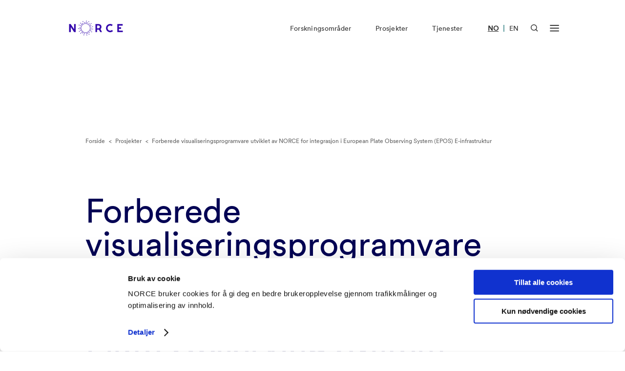

--- FILE ---
content_type: text/html; charset=UTF-8
request_url: https://www.norceresearch.no/prosjekter/sponsored-research-activities-agreement-integration-of-ics-d-prototypes-into-ics-c
body_size: 24738
content:

        

    



        
                                                                                                                                                                                                                                                                     
            
                
    


<!DOCTYPE html>
<html lang="nb" xml:lang="nb">
<head>
    <!-- Required meta -->
    <meta charset="utf-8">
    <meta name="viewport" content="width=device-width, initial-scale=1.0">
    <link rel="apple-touch-icon" sizes="180x180" href="/favicon/apple-touch-icon.png">
    <link rel="icon" type="image/png" sizes="32x32" href="/favicon/favicon-32x32.png">
    <link rel="icon" type="image/png" sizes="16x16" href="/favicon/favicon-16x16.png">
    <link rel="manifest" href="/favicon/site.webmanifest">
    <link rel="mask-icon" href="/favicon/safari-pinned-tab.svg" color="#0e1940">
    <link rel="shortcut icon" href="/favicon/favicon.ico">
    <meta name="msapplication-TileColor" content="#0e1940">
    <meta name="msapplication-config" content="/favicon/browserconfig.xml">
    <meta name="theme-color" content="#ffffff">
            

    
                                                                                                                                                                                
            
        
            
                        
                            <link rel="alternate" href="https://www.norceresearch.no/prosjekter/sponsored-research-activities-agreement-integration-of-ics-d-prototypes-into-ics-c" hreflang="no">
                        
        
            
                        
                            <link rel="alternate" href="https://www.norceresearch.no/en/projects/sponsored-research-activities-agreement-integration-of-ics-d-prototypes-into-ics-c" hreflang="en">
                        
        
    
        <!-- END: Required meta -->

    <!-- Docs only assets -->
    <link rel="stylesheet" href="/dist/docs.min.css?1758218536">
    <!-- END: Docs only assets -->

    <!-- Required assets -->
    <link rel="stylesheet" href="/dist/main.min.css?1761565655">
    <link rel="stylesheet" href="/dist/custom.min.css?1761565655">
    <link rel="stylesheet" href="https://cdn.jsdelivr.net/npm/@splidejs/splide@latest/dist/css/splide.min.css">
    <link rel="stylesheet" href="https://unpkg.com/aos@2.3.1/dist/aos.css">
    <link href="https://cdn.jsdelivr.net/npm/glider-js@1/glider.min.css" rel="stylesheet">

    
                    			
	<title>SPONSORED RESEARCH ACTIVITIES AGREEMENT, Integration of ICS-D prototypes into ICS-C - Norce</title>
	<meta name="description" content="">

	<meta property="fb:app_id" content="">
	<meta property="og:url" content="https://www.norceresearch.no/prosjekter/sponsored-research-activities-agreement-integration-of-ics-d-prototypes-into-ics-c">
	<meta property="og:type" content="website">
	<meta property="og:title" content="SPONSORED RESEARCH ACTIVITIES AGREEMENT, Integration of ICS-D prototypes into ICS-C - Norce">
	<meta property="og:image" content="https://www.norceresearch.no/assets/images/_1200x630_crop_center-center_none/norcelogo-metatag.jpg?v=1768866425">
	<meta property="og:image:width" content="1200">
	<meta property="og:image:height" content="630">
	<meta property="og:description" content="">
	<meta property="og:site_name" content="NORCE Research">
	<meta property="og:locale" content="nb">
	<meta property="og:locale:alternate" content="nb">
	<meta property="og:locale:alternate" content="en">
	
	<meta name="twitter:card" content="summary_large_image">
	<meta name="twitter:site" content="">
	<meta name="twitter:url" content="https://www.norceresearch.no/prosjekter/sponsored-research-activities-agreement-integration-of-ics-d-prototypes-into-ics-c">
	<meta name="twitter:title" content="SPONSORED RESEARCH ACTIVITIES AGREEMENT, Integration of ICS-D prototypes into ICS-C - Norce">
	<meta name="twitter:description" content="">
	<meta name="twitter:image" content="https://www.norceresearch.no/assets/images/_1200x600_crop_center-center_none/norcelogo-metatag.jpg?v=1768866425">

	
	<link rel="home" href="https://www.norceresearch.no/">
    
                <link rel="canonical" href="https://www.norceresearch.no/prosjekter/sponsored-research-activities-agreement-integration-of-ics-d-prototypes-into-ics-c">
    
                    <script
            id="Cookiebot"
            data-culture="nb"
            src="https://consent.cookiebot.com/uc.js"
            data-cbid="ecf7f8fb-d968-4461-b557-5b9eabc73c96"
            data-blockingmode="auto"
        ></script>

        <script>
            var waitForTrackerCount = 0;
            function matomoWaitForTracker() {
                if (typeof _paq === 'undefined' || typeof Cookiebot === 'undefined') {
                    if (waitForTrackerCount < 40) {
                    setTimeout(matomoWaitForTracker, 250);
                    waitForTrackerCount++;
                    return;
                    }
                } else {
                    window.addEventListener('CookiebotOnAccept', function (e) {
                        consentSet();
                    });
                    window.addEventListener('CookiebotOnDecline', function (e) {
                        consentSet();
                    })
                }
            }
            function consentSet() {
                if (Cookiebot.consent.statistics) {
                    _paq.push(['setCookieConsentGiven']);
                    _paq.push(['setConsentGiven']);
                } else {
                    _paq.push(['forgetCookieConsentGiven']);
                    _paq.push(['forgetConsentGiven']);
                }
            }
            document.addEventListener('DOMContentLoaded', matomoWaitForTracker());
        </script>
    
                    <!-- Seeds Consulting -->
        <script>
            var _paq = window._paq = window._paq || [];
            _paq.push(['requireCookieConsent']);
            _paq.push(['trackPageView']);
            _paq.push(['enableLinkTracking']);
            (function() {
                var u="//stats.norceresearch.no/";
                _paq.push(['setTrackerUrl', u+'matomo.php']);
                _paq.push(['setSiteId', '23']);
                var d=document, g=d.createElement('script'), s=d.getElementsByTagName('script')[0];
                g.async=true; g.src=u+'matomo.js'; s.parentNode.insertBefore(g,s);
            })();
        </script>
        <!-- End Seeds Consulting Code -->
    
    </head>
<body>

    <a href="#main-content" class="skip-to-main">Gå rett til innhold</a>

        <div class="template-base-text-header template-project-info">

            



<header class="module module-nav  module-nav--default" data-x-data="{ searchOpen: false, menuOpen: false }" data-x-bind:class="{ 'open': searchOpen === true || menuOpen === true }">
    
        
    <nav class="width-constrainer-bigger nav-main">
        <div class="nav-brand">
            <a href="https://www.norceresearch.no/">
                                    <div data-x-show="searchOpen === false && menuOpen === false" class="nav-logo default" id="lottie-logo-default-animation"></div>
                    <div data-x-show="searchOpen === false && menuOpen === false" class="nav-logo white" id="lottie-logo-white-animation"></div>
                            </a>
        </div>
        <div class="nav-links" data-x-show="menuOpen === false">
            <ul>
                                                                                                                                                                                                                                
                            <li><a href="https://www.norceresearch.no/forskningsomrader" >Forskningsområder</a></li>
                                                                                                                                                                                                                                        
                            <li><a href="https://www.norceresearch.no/prosjekter" >Prosjekter</a></li>
                                                                                                                                                                                                                                        
                            <li><a href="https://www.norceresearch.no/tjenester" >Tjenester</a></li>
                                                                        </ul>
        </div>
        
        <div class="nav-language-selector">
            <ul>
                                                                                                                                                                                                                                                                                                                                                                                                                                                                                                                                                                                                                                                                                                            
                                                                                                                                    
                                                            <li  class="active" >
                                                                            <a href="https://www.norceresearch.no/prosjekter/sponsored-research-activities-agreement-integration-of-ics-d-prototypes-into-ics-c" lang="no" aria-label="Besøk vår nettside på norsk">NO</a>
                                                                                                        </li>
                                                                                        <li class="divider">|</li>
                                                                                                                                            
                                                            <li >
                                                                            <a href="https://www.norceresearch.no/en/projects/sponsored-research-activities-agreement-integration-of-ics-d-prototypes-into-ics-c" lang="en" aria-label="Besøk vår nettside på engelsk">EN</a>
                                                                                                        </li>
                                                                                                    
                            </ul>
        </div>
        
        <div class="nav-icons">
            <button
                id="headerSearchButton"
                data-x-bind:aria-label="searchOpen ? 'Lukk søk' : 'Åpen søk'"
                aria-controls="headerSearchContainer"
                data-x-bind:aria-expanded="searchOpen ? 'true' : 'false'"
                class="nav-button-icon nav-button-icon-search"
                data-x-on:click="searchOpen = !searchOpen; menuOpen = false; headerSearchFocus()"
                data-x-bind:class="{ 'active': searchOpen === true }"
            >
                <svg data-x-show="searchOpen === false" width="21" height="21" viewBox="0 0 21 21" fill="none" xmlns="http://www.w3.org/2000/svg">
                    <path fill-rule="evenodd" clip-rule="evenodd" d="M8.875 2C5.07804 2 2 5.07804 2 8.875C2 12.672 5.07804 15.75 8.875 15.75C12.672 15.75 15.75 12.672 15.75 8.875C15.75 5.07804 12.672 2 8.875 2ZM0 8.875C0 3.97347 3.97347 0 8.875 0C13.7765 0 17.75 3.97347 17.75 8.875C17.75 13.7765 13.7765 17.75 8.875 17.75C3.97347 17.75 0 13.7765 0 8.875Z" fill="currentColor"/>
                    <path fill-rule="evenodd" clip-rule="evenodd" d="M14.4435 13.0297L20.414 19.0001L18.9998 20.4143L13.0293 14.4439L14.4435 13.0297Z" fill="currentColor"/>
                </svg>

                <svg style="display: none;" data-x-show="searchOpen === true" width="18" height="18" viewBox="0 0 18 18" fill="none" xmlns="http://www.w3.org/2000/svg">
                    <path fill-rule="evenodd" clip-rule="evenodd" d="M17.1644 2.25015L2.25015 17.1644L0.835938 15.7502L15.7502 0.835938L17.1644 2.25015Z" fill="currentColor"/>
                    <path fill-rule="evenodd" clip-rule="evenodd" d="M2.25015 0.835938L17.1644 15.7502L15.7502 17.1644L0.835938 2.25015L2.25015 0.835938Z" fill="currentColor"/>
                </svg>
            </button>
            <button
                id="headerMenuButton"
                data-x-bind:aria-label="menuOpen ? 'Lukk meny' : 'Åpen meny'"
                aria-haspopup="menu"
                aria-controls="headerMenuContainer"
                data-x-bind:aria-expanded="menuOpen ? 'true' : 'false'"
                class="nav-button-icon nav-button-icon-menu"
                data-x-on:click="menuOpen = !menuOpen; searchOpen = false"
                data-x-bind:class="{ 'active': menuOpen === true }"
            >
                <svg data-x-show="menuOpen === false" width="30" height="22" viewBox="0 0 30 22" fill="none" xmlns="http://www.w3.org/2000/svg">
                    <rect x="0.614258" y="18.0105" width="29" height="3" fill="currentColor"/>
                    <rect x="0.614258" y="9.0105" width="29" height="3" fill="currentColor"/>
                    <rect x="0.614258" y="0.010498" width="29" height="3" fill="currentColor"/>
                </svg>
                <svg style="display: none;" data-x-show="menuOpen === true" width="30" height="22" viewBox="-4 0 30 22" fill="none" xmlns="http://www.w3.org/2000/svg">
                    <path fill-rule="evenodd" clip-rule="evenodd" d="M20.682 3.18198L21.7426 2.12132L19.6213 0L18.5607 1.06066L10.8713 8.75L3.18198 1.06066L2.12132 0L0 2.12132L1.06066 3.18198L8.75 10.8713L1.06066 18.5607L0 19.6213L2.12132 21.7426L3.18198 20.682L10.8713 12.9926L18.5607 20.682L19.6213 21.7426L21.7426 19.6213L20.682 18.5607L12.9926 10.8713L20.682 3.18198Z" fill="currentColor"/>
                </svg>
            </button>
        </div>
    </nav>

        
    <nav class="width-constrainer nav-menu" style="visibility: hidden; opacity: 0; pointer-events: none;">

                    <div class="nav-menu-wrapper hide-mobile">
                <div class="menu-wrapper">
                                            <div class="col">
                            <div class="inner">
                                <div class="group">
                                                                            <a href="https://www.norceresearch.no/forskningsomrader" class="big">Forskningsområder</a>
                                        
                                                                                                                                    <a href="https://www.norceresearch.no/forskningsomrader/klima">Klima</a>
                                                                                            <a href="https://www.norceresearch.no/forskningsomrader/miljo">Miljø</a>
                                                                                            <a href="https://www.norceresearch.no/forskningsomrader/teknologi">Teknologi</a>
                                                                                            <a href="https://www.norceresearch.no/forskningsomrader/samfunn">Samfunn</a>
                                                                                            <a href="https://www.norceresearch.no/forskningsomrader/helse">Helse</a>
                                                                                            <a href="https://www.norceresearch.no/forskningsomrader/energi">Energi</a>
                                                                                        </div>
                                            <div class="group">
                                                                                                            </div>
                            </div>
                        </div>
                                            <div class="col">
                            <div class="inner">
                                <div class="group">
                                                                            <a href="https://www.norceresearch.no/tjenester" class="big">Tjenester</a>
                                        
                                                                                                                                    <a href="https://www.norceresearch.no/testsentre-og-laboratorier">Testsentre og laboratorier</a>
                                                                                            <a href="https://www.norceresearch.no/kunnskap-og-kompetansesentre">Kunnskaps- og kompetansesentre</a>
                                                                                            <a href="https://www.norceresearch.no/arrangementer">Kurs og arrangementer</a>
                                                                                        </div>
                                            <div class="group">
                                                                                                                    <a href="https://www.norceresearch.no/forskergrupper" class="big">Forskningsgrupper</a>
                                        
                                                                                                                    <a href="https://www.norceresearch.no/forskningstemaer" class="big">Forskningstemaer</a>
                                        
                                                                                                                    <a href="https://www.norceresearch.no/satsingsomrader" class="big">Innsatsområder</a>
                                        
                                                                                                            </div>
                            </div>
                        </div>
                                            <div class="col">
                            <div class="inner">
                                <div class="group">
                                                                            <a href="https://www.norceresearch.no/prosjekter" class="big">Prosjekter</a>
                                        
                                                                                                                    <a href="https://www.norceresearch.no/eu-prosjekter" class="big">EU prosjekter</a>
                                        
                                                                                                                    <a href="https://www.norceresearch.no/publikasjoner" class="big">Publikasjoner</a>
                                        
                                                                                                                    <a href="https://www.norceresearch.no/aktuelt" class="big">Aktuelt</a>
                                        
                                                                                                            </div>
                            </div>
                        </div>
                                            <div class="col">
                            <div class="inner">
                                <div class="group">
                                                                            <a href="https://www.norceresearch.no/om-oss" class="big">Om oss</a>
                                        
                                                                                                                                    <a href="https://www.norceresearch.no/om-oss/organisasjon">Organisasjon</a>
                                                                                            <a href="https://www.norceresearch.no/om-oss/organisasjon">Konsernledelse</a>
                                                                                            <a href="https://www.norceresearch.no/forskningsomrader/var-avdelinger">Avdelinger</a>
                                                                                            <a href="https://www.norceresearch.no/om-oss/ledige-stillinger">Ledige stillinger</a>
                                                                                        </div>
                                            <div class="group">
                                                                                                                    <a href="https://www.norceresearch.no/kontakt-oss" class="big">Kontakt oss</a>
                                        
                                                                                                                                    <a href="https://www.norceresearch.no/personer">Ansatte</a>
                                                                                            <a href="https://www.norceresearch.no/om-oss/presse">Presse</a>
                                                                                        </div>
                                            <div class="group">
                                                                                                            </div>
                            </div>
                        </div>
                                    </div>
            </div>
        
        <div class="nav-menu-wrapper show-mobile" id="headerMenuContainerMobile" aria-labelledby="headerMenuButton" data-x-show="menuOpen === true">
            <div class="menu-wrapper-upper menu-mobile">
                <div class="menu-wrapper">
                                            <div class="col">
                            <div class="inner">
                                <div class="group">
                                                                            <a href="https://www.norceresearch.no/forskningsomrader" class="big">Forskningsområder</a>
                                        
                                                                                                                                    <a href="https://www.norceresearch.no/forskningsomrader/klima">Klima</a>
                                                                                            <a href="https://www.norceresearch.no/forskningsomrader/miljo">Miljø</a>
                                                                                            <a href="https://www.norceresearch.no/forskningsomrader/teknologi">Teknologi</a>
                                                                                            <a href="https://www.norceresearch.no/forskningsomrader/samfunn">Samfunn</a>
                                                                                            <a href="https://www.norceresearch.no/forskningsomrader/helse">Helse</a>
                                                                                            <a href="https://www.norceresearch.no/forskningsomrader/energi">Energi</a>
                                                                                        </div>
                                            <div class="group">
                                                                                                            </div>
                            </div>
                        </div>
                                            <div class="col">
                            <div class="inner">
                                <div class="group">
                                                                            <a href="https://www.norceresearch.no/tjenester" class="big">Tjenester</a>
                                        
                                                                                                                                    <a href="https://www.norceresearch.no/testsentre-og-laboratorier">Testsentre og laboratorier</a>
                                                                                            <a href="https://www.norceresearch.no/kunnskap-og-kompetansesentre">Kunnskaps- og kompetansesentre</a>
                                                                                            <a href="https://www.norceresearch.no/arrangementer">Kurs og arrangementer</a>
                                                                                        </div>
                                            <div class="group">
                                                                                                                    <a href="https://www.norceresearch.no/forskergrupper" class="big">Forskningsgrupper</a>
                                        
                                                                                                                    <a href="https://www.norceresearch.no/forskningstemaer" class="big">Forskningstemaer</a>
                                        
                                                                                                                    <a href="https://www.norceresearch.no/satsingsomrader" class="big">Innsatsområder</a>
                                        
                                                                                                            </div>
                            </div>
                        </div>
                                            <div class="col">
                            <div class="inner">
                                <div class="group">
                                                                            <a href="https://www.norceresearch.no/prosjekter" class="big">Prosjekter</a>
                                        
                                                                                                                    <a href="https://www.norceresearch.no/eu-prosjekter" class="big">EU prosjekter</a>
                                        
                                                                                                                    <a href="https://www.norceresearch.no/publikasjoner" class="big">Publikasjoner</a>
                                        
                                                                                                                    <a href="https://www.norceresearch.no/aktuelt" class="big">Aktuelt</a>
                                        
                                                                                                            </div>
                            </div>
                        </div>
                                            <div class="col double-col">
                            <div class="inner">
                                <div class="group">
                                                                            <a href="https://www.norceresearch.no/om-oss" class="big">Om oss</a>
                                        
                                                                                                                                    <a href="https://www.norceresearch.no/om-oss/organisasjon">Organisasjon</a>
                                                                                            <a href="https://www.norceresearch.no/om-oss/organisasjon">Konsernledelse</a>
                                                                                            <a href="https://www.norceresearch.no/forskningsomrader/var-avdelinger">Avdelinger</a>
                                                                                            <a href="https://www.norceresearch.no/om-oss/ledige-stillinger">Ledige stillinger</a>
                                                                                        </div>
                                            <div class="group">
                                                                                                                    <a href="https://www.norceresearch.no/kontakt-oss" class="big">Kontakt oss</a>
                                        
                                                                                                                                    <a href="https://www.norceresearch.no/personer">Ansatte</a>
                                                                                            <a href="https://www.norceresearch.no/om-oss/presse">Presse</a>
                                                                                        </div>
                                            <div class="group">
                                                                                                            </div>
                            </div>
                        </div>
                                    </div>
            </div>
        </div>

        <div class="nav-search-wrapper" id="headerSearchContainer" aria-labelledby="headerSearchButton" data-x-show="searchOpen === true">
            <div class="search-wrapper-inner">
                <div class="search-field-wrapper">
                    <form action="https://www.norceresearch.no/search" method="get">
                        <label for="headerSearchInput">Søk her...</label>
                        <input type="search" id="headerSearchInput" class="search-field" placeholder="Søk her..." name="q" role="searchbox">
                        <button class="search-field-icon" aria-label="Søk her...">
                            <svg width="36" height="36" viewBox="0 0 36 36" fill="none" xmlns="http://www.w3.org/2000/svg">
                                <path d="M16.5 28.5C23.1274 28.5 28.5 23.1274 28.5 16.5C28.5 9.87258 23.1274 4.5 16.5 4.5C9.87258 4.5 4.5 9.87258 4.5 16.5C4.5 23.1274 9.87258 28.5 16.5 28.5Z" stroke="white" stroke-width="3.6" stroke-linecap="square"/>
                                <path d="M31.4996 31.5001L24.9746 24.9751" stroke="white" stroke-width="3.6" stroke-linecap="square"/>
                            </svg>
                        </button>
                    </form>
                </div>
            </div>
        </div>
    </nav>
</header>

        <main id="main-content">

        <div class="module-hero module-hero--text ">
    <div class="width-constrainer">

                    <div class="module-hero-breadcrumb">

                <div class="item">
                    <a href="https://www.norceresearch.no/">
                        Forside
                    </a>
                </div>

                
                    <div class="item divider">&lt;</div>

                                            <div class="item">
                            <a href="https://www.norceresearch.no/prosjekter">
                                Prosjekter
                            </a>
                        </div>
                    
                
                    <div class="item divider">&lt;</div>

                                            <div class="item">
                            Forberede visualiseringsprogramvare utviklet av NORCE for integrasjon i European Plate Observing System (EPOS) E-infrastruktur
                        </div>
                    
                                
            </div>
        
        
        
        
                    <h1 class="module-hero-title">
                Forberede visualiseringsprogramvare utviklet av NORCE for integrasjon i European Plate Observing System (EPOS) E-infrastruktur
            </h1>
        
        
                            
        
    </div>
</div>

        <div class="project-info-content">

            
            <div class="width-constrainer-row" id="project-all-data">

                                                    <div class="contact-person-mobile">
                        <div class="inner">

                                                            <div class="module module-contact-card module-contact-card--full-width">
            
                            
                        
        <div role="img" aria-label="" class="image" style="background-image: url('https://www.norceresearch.no/assets/images/user/_profileThumb/Gro_Fonnes_0S0A9975_w.jpg?v=1768867427%2C0.519%2C0.3327')"></div>

        <div class="text">

            
                                                                            
                                                    
            
            <div class="text">

                <h2 class="project-info-subtitle">Kontaktperson</h2>

                                    <a href="https://www.norceresearch.no/personer/gro-fonnes/366">
                        Gro Fonnes
                    </a>
                 

                <p>
                    
	
	Seniorforsker

    - Bergen

                    <br>
                    <br>

                    grfo@norceresearch.no<br>
                    
                                            +47 56 10 78 21<br>
                    
                    
                </p>
            </div>
        </div>
    </div>
                            
                        </div>
                    </div>
                
                

                
                                                
                                    
                                                                                                                                                
                                                                                                    
                                                                                                    
                                                                                                    
                                                                                
                                
                <!-- Start modules -->
                
                                                                
<div class="module-project-details">
    <div class="wrapper">
        <h2 class="project-info-subtitle">
            Prosjektfakta
        </h2>

        <div class="top-items">

                            <div class="item item-01">
                    <p class="label">Status</p>
                    <p class="value">CONCLUDED</p>
                </div>
            
                                            <div class="item item-02">
                    <p class="label">Periode</p>
                    <p class="value">01.05.23 - 31.12.23</p>
                </div>
            
                            <div class="item item-03">
                    <p class="label">Sted</p>
                    <p class="value">Bergen</p>
                </div>
            
                                
                            <div class="item item-05">
                    <p class="label">Prosjekteier</p>
                    <p class="value">European Plate Observing System - European Research Infrastructure Consortium</p>
                </div>
            
                    </div>

        <div class="expandable-content">
            <div>
                                    <div class="item">
                        <p class="label">Forskningsområder</p>

                        <div class="value">
                                                            <a href="https://www.norceresearch.no/forskningsomrader/teknologi">
                                    Teknologi
                                </a>
                                                    </div>
                    </div>
                
                                    <div class="item">
                        <p class="label">Forskningsgrupper</p>

                        <div class="value">
                                                            <a href="https://www.norceresearch.no/forskergruppe/digitale-systemer">
                                    Digitale systemer
                                </a>
                                                    </div>
                    </div>
                
                
                                    <div class="item">
                        <p class="label">Prosjektmedlemmer</p>

                        <div class="value">
                            
                                                                                                            
                                
                                
                                
                                                                    <span>Carmela Freda</span>
                                                                
                            
                                                                                                            
                                
                                
                                                                                                                                                                                
                                                                    <a style="text-decoration: underline" href="https://www.norceresearch.no/personer/gro-fonnes/366">
                                        Gro Fonnes
                                    </a>
                                                                
                            
                                                                                                            
                                
                                
                                                                                                                                                                                
                                                                    <a style="text-decoration: underline" href="https://www.norceresearch.no/personer/jeremy-cook/371">
                                        Jeremy Cook
                                    </a>
                                                                
                            
                                                                                                            
                                
                                
                                
                                                                    <span>Tor Langeland</span>
                                                                
                                                    </div>
                    </div>
                
                                    <div class="item">
                        <p class="label">Samarbeidspartnere</p>
                        <div class="value">European Plate Observing System - European Research Infrastructure Consortium, NORCE</div>
                    </div>
                
                                    <div class="item">
                        <p class="label">Webside</p>
                                                                        <div class="value">
                            <a href="https://www.ics-c.epos-eu.org/" target="_blank" rel="noopener">
                                www.ics-c.epos-eu.org
                            </a>
                        </div>
                    </div>
                

                            </div>
        </div>

        <button class="expand-link">
            <span class="button-icon">+</span>
            <span class="button-text">Vis alle fakta</span>
        </button>
    </div>
</div>        
                
            
<div class="module-rich-text module-rich-text--8clm-2offset">
    <div class="width-constrainer">
        <div class="inner">
                                        <div class="rich-text-content">
                    <p>European Plate Observing System (EPOS, <a href="https://www.epos-eu.org/" target="_blank" rel="noreferrer noopener">https://www.epos-eu.org/</a>) er en stor e-infrastruktur for geovitenskapelige data. En sentral del av denne infrastrukturen er EPOS-dataportalen (<a href="https://www.ics-c.epos-eu.org/" target="_blank" rel="noreferrer noopener">https://www.ics-c.epos-eu.org/</a>) som tilbyr oppdagelse, kontekstualisering og forhåndsvisualisering av data fra mange disipliner, f.eks. seismiske data, geodetiske data, satellittdata og geomagnetiske data. I tillegg gir EPOS-dataportalen tilgang til et sett med tjenester som kalles ICS-D (Integrated Core Services – Distributed). Formålet med ICS-D er å gjøre tilgjengelig funksjonalitet og ressurser som ikke dekkes av dataportalen, for eksempel for videre dataanalyse og høyytelses databehandling.</p>
<p>Hovedmålet med dette prosjektet var å gi preoperativ tilgang til brukere for testing av en ICS-D-prototype bestående av Enligthen-web og Jupyter. Førstnevnte er et avansert nettbasert verktøy for visuell analyse av geospatiale datasett utviklet av NORCE, mens sistnevnte tilbyr et interaktivt programmeringsmiljø. De to verktøyene kan brukes i kombinasjon, dele data og arbeidsflyter i et fullt integrert datarom, i skyen.</p>
<p>NORCE har i dette prosjektet vært med på å etablere en arbeidsflyt for å hente og konvertere data fra EPOS-dataportalen for visualisering i Enlighten-web. Vi har også forbedret integreringen av Enlighten-web i EPOS-infrastrukturen.</p>
                </div>
                    </div>
    </div>
</div>

                                    <!-- End modules -->

                <div class="project-info" id="project-info" data-x-data="{ isExpanded: false }" data-x-init="setTimeout(fn => document.getElementById('project-all-data').style.minHeight = document.getElementById('project-info').offsetHeight + 'px', 100);">
                                                                        <div class="module module-contact-card module-contact-card--full-width">
            
                            
                        
        <div role="img" aria-label="" class="image" style="background-image: url('https://www.norceresearch.no/assets/images/user/_profileThumb/Gro_Fonnes_0S0A9975_w.jpg?v=1768867427%2C0.519%2C0.3327')"></div>

        <div class="text">

            
                                                                            
                                                    
            
            <div class="text">

                <h2 class="project-info-subtitle">Kontaktperson</h2>

                                    <a href="https://www.norceresearch.no/personer/gro-fonnes/366">
                        Gro Fonnes
                    </a>
                 

                <p>
                    
	
	Seniorforsker

    - Bergen

                    <br>
                    <br>

                    grfo@norceresearch.no<br>
                    
                                            +47 56 10 78 21<br>
                    
                    
                </p>
            </div>
        </div>
    </div>
                                                            </div>
            </div>
        </div>

        
        
                    
                

        


                    
<div class="module-title">
    <div class="width-constrainer">
        <h2 class="module-title-text">
                            Aktuelt
                    </h2>

                            
                    <a href="https://www.norceresearch.no/aktuelt?researchAreas=38729192" class="module-title-link">
                Se alle artikler
            </a>
                    </div>
</div>

    <div class="width-constrainer-row">

                
    
    
                            
                                                                                    
                                        
                <div class="module module-article-card module-article-card--4clm ">
    <a href="https://www.norceresearch.no/aktuelt/innspill-til-offentlig-horing-om-feltforsok-pa-genmodifisert-potet" class="inner">
                    <div class="image">
                <div role="img" aria-label="" class="image-background" style="background-image: url('https://www.norceresearch.no/assets/images/Artikkelbilder/Aktuelt/_newsThumb2/lucas-van-oort-zR0ItmywYpM-unsplash-1.jpg?v=1769686037')"></div>
            </div>
                
                                
            <div class="tags">
                <p class="category category--pink">Meninger</p>
            </div>
                
        <div class="text">
            <h2>Innspill til offentlig høring om feltforsøk på genmodifisert potet</h2>
        </div>
    </a>
</div>

                                                                                                                
                                        
                <div class="module module-article-card module-article-card--4clm ">
    <a href="https://www.norceresearch.no/aktuelt/steering-bio-innovations-with-a-safe-and-sustainable-by-design-approach" class="inner">
                    <div class="image">
                <div role="img" aria-label="" class="image-background" style="background-image: url('https://www.norceresearch.no/assets/images/Artikkelbilder/Aktuelt/_newsThumb2/Screenshot-2025-12-18-at-11.55.19.png?v=1769783809')"></div>
            </div>
                
                                
            <div class="tags">
                <p class="category category--yellow">Innsikt</p>
            </div>
                
        <div class="text">
            <h2>Steering bio-innovations with a &#039;Safe and Sustainable by Design&#039; approach</h2>
        </div>
    </a>
</div>

                                                                                                                
                                        
                <div class="module module-article-card module-article-card--4clm ">
    <a href="https://www.norceresearch.no/aktuelt/den-ubrukte-verdien-av-langtidsvarsler-under-torkesommeren-2018" class="inner">
                    <div class="image">
                <div role="img" aria-label="" class="image-background" style="background-image: url('https://www.norceresearch.no/assets/images/Artikkelbilder/Aktuelt/_newsThumb2/COLOURBOX28448590.jpg?v=1769511414')"></div>
            </div>
                
                                
            <div class="tags">
                <p class="category category--yellow">Innsikt</p>
            </div>
                
        <div class="text">
            <h2>Den ubrukte verdien av langtidsvarsler under tørkesommeren 2018</h2>
        </div>
    </a>
</div>

                                        
    </div>
        
                            
                                                                   
                                                                        
                                                                                                                
  

        
      
                    
                

  

<div class="module-title">
  <div class="width-constrainer">
    <h2 class="module-title-text">
              Prosjekter
          </h2>
    
          <a href="https://www.norceresearch.no/prosjekter?researchAreas=38729192&amp;blockType=relatedResearchArea.relatedResearchArea" class="module-title-link hide-mobile">
        Se alle prosjekter
      </a>
    
      </div>
</div>

<div class="width-constrainer-row slider-mobile">

      
<div class="module module-project-card ">
    <a href="https://www.norceresearch.no/prosjekter/folgeforskning-av-hommedal-skolegard-prosjektperiode-2020-2022-en-annerledes-skoledag" class="inner">

                    <div class="tag-name">Prosjekter</div>
        		
      	<div class="bottom-text">

          	<h2 class="description">
            	Følgeforskning av Hommedal skolegård. Prosjektperiode 2020-2022. &quot;En annerledes skoledag&quot;
          	</h2>
          
		  	<p class="link-indicator">Se prosjektet</p>

      	</div>

		
      	<div class="decorative-image">
          	<svg width="268" height="256" viewBox="0 0 268 256" xmlns="http://www.w3.org/2000/svg"><path d="M157.03 6.73381C157.03 8.06563 156.617 9.36754 155.844 10.4749C155.071 11.5823 153.973 12.4454 152.687 12.955C151.402 13.4647 149.988 13.5981 148.623 13.3382C147.259 13.0784 146.005 12.4371 145.021 11.4953C144.038 10.5536 143.368 9.35374 143.096 8.04751C142.825 6.74128 142.964 5.38734 143.496 4.15689C144.029 2.92645 144.93 1.87477 146.087 1.13485C147.244 0.394931 148.604 0 149.995 0C151.861 0 153.65 0.709454 154.97 1.97229C156.289 3.23512 157.03 4.94789 157.03 6.73381Z M94.0573 14.6127C94.0573 15.9445 93.6447 17.2465 92.8717 18.3538C92.0988 19.4612 91.0001 20.3243 89.7147 20.8339C88.4294 21.3436 87.015 21.477 85.6504 21.2171C84.2859 20.9573 83.0324 20.316 82.0486 19.3742C81.0648 18.4325 80.3949 17.2326 80.1235 15.9264C79.852 14.6202 79.9913 13.2662 80.5238 12.0358C81.0562 10.8054 81.9578 9.75368 83.1146 9.01376C84.2714 8.27384 85.6315 7.87891 87.0228 7.87891C88.8884 7.87891 90.6777 8.58836 91.9969 9.85119C93.3161 11.114 94.0573 12.8268 94.0573 14.6127Z M82.5807 48.3589C82.5807 49.6908 82.1681 50.9927 81.3952 52.1001C80.6222 53.2075 79.5236 54.0706 78.2382 54.5802C76.9528 55.0899 75.5384 55.2233 74.1738 54.9634C72.8093 54.7036 71.5559 54.0623 70.5721 53.1205C69.5883 52.1787 68.9183 50.9789 68.6469 49.6726C68.3755 48.3664 68.5148 47.0124 69.0472 45.782C69.5796 44.5515 70.4812 43.4998 71.6381 42.7599C72.7949 42.0199 74.1549 41.625 75.5462 41.625C77.4119 41.625 79.2011 42.3345 80.5203 43.5973C81.8395 44.8602 82.5807 46.573 82.5807 48.3589Z M49.9203 42.8654C49.9085 44.1947 49.4859 45.491 48.7058 46.5908C47.9257 47.6906 46.823 48.5448 45.5366 49.0457C44.2502 49.5466 42.8378 49.6719 41.4772 49.4056C40.1166 49.1393 38.8687 48.4935 37.8909 47.5495C36.9131 46.6055 36.249 45.4056 35.9824 44.1009C35.7158 42.7963 35.8586 41.4453 36.3927 40.2181C36.9268 38.991 37.8284 37.9427 38.9839 37.2052C40.1394 36.4678 41.4971 36.0743 42.8858 36.0742C44.7514 36.0742 46.5407 36.7837 47.8599 38.0465C49.1791 39.3094 49.9203 41.0222 49.9203 42.8081 M66.6159 61.7693C66.6159 63.1011 66.2033 64.4031 65.4303 65.5105C64.6574 66.6179 63.5587 67.4811 62.2733 67.9908C60.988 68.5005 59.5736 68.6338 58.209 68.374C56.8444 68.1141 55.591 67.4728 54.6072 66.531C53.6234 65.5892 52.9535 64.3893 52.682 63.083C52.4106 61.7767 52.5499 60.4227 53.0823 59.1922C53.6148 57.9617 54.5164 56.91 55.6732 56.1701C56.83 55.4301 58.1901 55.0352 59.5814 55.0352C61.447 55.0352 63.2363 55.7446 64.5555 57.0075C65.8747 58.2704 66.6159 59.9833 66.6159 61.7693Z M49.4986 85.8239C49.4986 87.1557 49.0861 88.4577 48.3131 89.5651C47.5402 90.6725 46.4415 91.5356 45.1562 92.0453C43.8708 92.5549 42.4564 92.6883 41.0918 92.4285C39.7273 92.1686 38.4738 91.5273 37.49 90.5855C36.5063 89.6438 35.8363 88.4439 35.5649 87.1376C35.2934 85.8313 35.4327 84.4773 35.9652 83.2469C36.4976 82.0164 37.3992 80.9647 38.556 80.2247C39.7128 79.4848 41.0729 79.0898 42.4642 79.0898C44.3298 79.0898 46.1191 79.7993 47.4383 81.0622C48.7575 82.3251 49.4986 84.0379 49.4986 85.8239Z M118.631 32.8884C118.631 34.2203 118.219 35.5223 117.446 36.6297C116.673 37.7371 115.574 38.6002 114.289 39.1099C113.004 39.6196 111.589 39.7529 110.225 39.4931C108.86 39.2333 107.607 38.5919 106.623 37.6501C105.639 36.7083 104.969 35.5085 104.698 34.2022C104.426 32.8959 104.566 31.5419 105.098 30.3114C105.63 29.0809 106.532 28.0292 107.689 27.2892C108.846 26.5492 110.206 26.1543 111.597 26.1543C113.463 26.1543 115.252 26.8638 116.571 28.1267C117.89 29.3896 118.631 31.1024 118.631 32.8884Z M148.96 30.6928C148.96 32.0246 148.547 33.3265 147.774 34.4339C147.001 35.5413 145.902 36.4044 144.617 36.914C143.332 37.4237 141.917 37.557 140.553 37.2972C139.188 37.0374 137.935 36.3961 136.951 35.4543C135.967 34.5126 135.297 33.3127 135.026 32.0065C134.754 30.7003 134.894 29.3463 135.426 28.1159C135.959 26.8854 136.86 25.8338 138.017 25.0938C139.174 24.3539 140.534 23.959 141.925 23.959C143.791 23.959 145.58 24.6684 146.899 25.9313C148.218 27.1941 148.96 28.9069 148.96 30.6928Z M169.842 34.1656C169.842 35.4975 169.43 36.7995 168.657 37.9069C167.884 39.0143 166.785 39.8774 165.5 40.3871C164.215 40.8967 162.8 41.0301 161.436 40.7703C160.071 40.5104 158.818 39.8691 157.834 38.9273C156.85 37.9855 156.18 36.7857 155.909 35.4794C155.637 34.1731 155.776 32.8191 156.309 31.5887C156.841 30.3582 157.743 29.3065 158.9 28.5665C160.057 27.8266 161.417 27.4316 162.808 27.4316C163.732 27.4316 164.646 27.6058 165.5 27.9442C166.353 28.2827 167.129 28.7787 167.782 29.404C168.435 30.0293 168.953 30.7717 169.307 31.5887C169.66 32.4057 169.842 33.2813 169.842 34.1656Z M204.956 51.6207C204.956 52.9526 204.543 54.2545 203.77 55.3619C202.997 56.4693 201.899 57.3325 200.613 57.8421C199.328 58.3518 197.913 58.4852 196.549 58.2253C195.184 57.9655 193.931 57.3242 192.947 56.3824C191.963 55.4406 191.293 54.2407 191.022 52.9345C190.75 51.6282 190.89 50.2742 191.422 49.0437C191.955 47.8133 192.856 46.7615 194.013 46.0216C195.17 45.2817 196.53 44.8867 197.921 44.8867C199.787 44.8867 201.576 45.5962 202.895 46.8591C204.215 48.1219 204.956 49.8348 204.956 51.6207Z M239.592 49.8081C239.592 51.14 239.18 52.4419 238.407 53.5493C237.634 54.6567 236.535 55.5198 235.25 56.0294C233.964 56.5391 232.55 56.6725 231.186 56.4126C229.821 56.1528 228.568 55.5115 227.584 54.5697C226.6 53.628 225.93 52.4281 225.659 51.1218C225.387 49.8156 225.526 48.4616 226.059 47.2312C226.591 46.0007 227.493 44.949 228.65 44.2091C229.807 43.4692 231.167 43.0742 232.558 43.0742C234.424 43.0742 236.213 43.7837 237.532 45.0465C238.851 46.3094 239.592 48.0222 239.592 49.8081Z M146.53 49.5974C146.53 50.9293 146.117 52.2312 145.344 53.3387C144.571 54.4461 143.473 55.3092 142.187 55.8189C140.902 56.3286 139.488 56.4619 138.123 56.2021C136.759 55.9423 135.505 55.3009 134.521 54.3591C133.538 53.4173 132.868 52.2174 132.596 50.9111C132.325 49.6049 132.464 48.2509 132.996 47.0204C133.529 45.7899 134.43 44.7381 135.587 43.9982C136.744 43.2582 138.104 42.8633 139.495 42.8633C141.361 42.8633 143.15 43.5728 144.47 44.8357C145.789 46.0985 146.53 47.8114 146.53 49.5974Z M185.366 61.6558C185.366 62.9876 184.953 64.2896 184.18 65.3969C183.407 66.5043 182.309 67.3674 181.023 67.8771C179.738 68.3868 178.324 68.5201 176.959 68.2603C175.594 68.0005 174.341 67.3591 173.357 66.4174C172.373 65.4756 171.703 64.2758 171.432 62.9695C171.161 61.6633 171.3 60.3093 171.832 59.0788C172.365 57.8484 173.266 56.7967 174.423 56.0567C175.58 55.3168 176.94 54.9219 178.331 54.9219C179.255 54.9219 180.17 55.0961 181.023 55.4345C181.877 55.7729 182.652 56.2689 183.305 56.8942C183.959 57.5195 184.477 58.2618 184.83 59.0788C185.184 59.8958 185.366 60.7715 185.366 61.6558Z M201.249 74.226C201.249 75.5578 200.836 76.8597 200.063 77.9671C199.29 79.0745 198.192 79.9376 196.906 80.4472C195.621 80.9569 194.206 81.0902 192.842 80.8304C191.477 80.5706 190.224 79.9293 189.24 78.9875C188.256 78.0458 187.586 76.8459 187.315 75.5397C187.043 74.2335 187.183 72.8795 187.715 71.6491C188.248 70.4186 189.149 69.367 190.306 68.627C191.463 67.8871 192.823 67.4922 194.214 67.4922C196.08 67.4922 197.869 68.2016 199.188 69.4645C200.508 70.7273 201.249 72.4401 201.249 74.226Z M225.678 72.9097C225.678 74.2415 225.266 75.5435 224.493 76.6509C223.72 77.7582 222.621 78.6213 221.336 79.131C220.05 79.6407 218.636 79.774 217.272 79.5142C215.907 79.2544 214.654 78.613 213.67 77.6713C212.686 76.7295 212.016 75.5297 211.745 74.2234C211.473 72.9172 211.612 71.5632 212.145 70.3327C212.677 69.1023 213.579 68.0506 214.736 67.3107C215.893 66.5707 217.253 66.1758 218.644 66.1758C220.51 66.1758 222.299 66.8852 223.618 68.1481C224.937 69.4109 225.678 71.1238 225.678 72.9097Z M213.385 90.0973C213.385 91.4291 212.973 92.7311 212.2 93.8385C211.427 94.9459 210.328 95.809 209.043 96.3187C207.757 96.8284 206.343 96.9617 204.979 96.7019C203.614 96.4421 202.361 95.8007 201.377 94.8589C200.393 93.9172 199.723 92.7173 199.452 91.411C199.18 90.1048 199.319 88.7508 199.852 87.5203C200.384 86.2898 201.286 85.2381 202.443 84.4982C203.6 83.7582 204.96 83.3633 206.351 83.3633C208.217 83.3633 210.006 84.0728 211.325 85.3356C212.644 86.5985 213.385 88.3113 213.385 90.0973Z M235.803 90.7847C235.803 92.1165 235.391 93.4185 234.618 94.5258C233.845 95.6332 232.746 96.4963 231.461 97.006C230.175 97.5157 228.761 97.649 227.397 97.3892C226.032 97.1294 224.779 96.488 223.795 95.5463C222.811 94.6045 222.141 93.4047 221.87 92.0984C221.598 90.7922 221.737 89.4382 222.27 88.2077C222.802 86.9773 223.704 85.9256 224.861 85.1856C226.018 84.4457 227.378 84.0508 228.769 84.0508C229.693 84.0508 230.607 84.225 231.461 84.5634C232.314 84.9018 233.09 85.3978 233.743 86.0231C234.396 86.6484 234.914 87.3907 235.268 88.2077C235.621 89.0247 235.803 89.9004 235.803 90.7847Z M266.835 104.748C266.835 106.079 266.422 107.381 265.649 108.489C264.876 109.596 263.777 110.459 262.492 110.969C261.207 111.479 259.792 111.612 258.428 111.352C257.063 111.092 255.81 110.451 254.826 109.509C253.842 108.567 253.172 107.368 252.901 106.061C252.629 104.755 252.769 103.401 253.301 102.171C253.834 100.94 254.735 99.8885 255.892 99.1485C257.049 98.4086 258.409 98.0137 259.8 98.0137C261.666 98.0137 263.455 98.7231 264.774 99.986C266.093 101.249 266.835 102.962 266.835 104.748Z M267.928 145.476C267.928 146.808 267.516 148.11 266.743 149.217C265.97 150.325 264.871 151.188 263.586 151.698C262.3 152.207 260.886 152.341 259.522 152.081C258.157 151.821 256.904 151.18 255.92 150.238C254.936 149.296 254.266 148.096 253.995 146.79C253.723 145.484 253.862 144.13 254.395 142.899C254.927 141.669 255.829 140.617 256.986 139.877C258.143 139.137 259.503 138.742 260.894 138.742C262.76 138.742 264.549 139.452 265.868 140.715C267.187 141.977 267.928 143.69 267.928 145.476Z M239.014 156.884C239.014 158.216 238.602 159.518 237.829 160.625C237.056 161.733 235.957 162.596 234.672 163.105C233.386 163.615 231.972 163.748 230.607 163.489C229.243 163.229 227.989 162.587 227.006 161.646C226.022 160.704 225.352 159.504 225.08 158.198C224.809 156.892 224.948 155.538 225.481 154.307C226.013 153.077 226.915 152.025 228.072 151.285C229.228 150.545 230.589 150.15 231.98 150.15C233.845 150.15 235.635 150.86 236.954 152.123C238.273 153.386 239.014 155.098 239.014 156.884Z M221.037 147.631C221.057 148.967 220.661 150.278 219.9 151.398C219.139 152.518 218.048 153.395 216.764 153.92C215.481 154.444 214.063 154.591 212.692 154.342C211.321 154.093 210.058 153.46 209.065 152.522C208.071 151.584 207.391 150.384 207.111 149.075C206.832 147.767 206.965 146.408 207.495 145.172C208.024 143.936 208.925 142.878 210.084 142.134C211.243 141.39 212.607 140.992 214.003 140.992C215.868 140.992 217.657 141.702 218.977 142.965C220.296 144.227 221.037 145.94 221.037 147.726 M213.467 165.964C213.467 167.297 213.054 168.6 212.281 169.708C211.507 170.816 210.407 171.679 209.12 172.188C207.834 172.697 206.418 172.829 205.053 172.568C203.688 172.306 202.435 171.663 201.452 170.719C200.469 169.776 199.8 168.574 199.531 167.267C199.262 165.959 199.404 164.604 199.94 163.374C200.475 162.144 201.38 161.094 202.539 160.356C203.699 159.618 205.061 159.227 206.453 159.23C208.319 159.23 210.108 159.94 211.427 161.203C212.746 162.466 213.487 164.179 213.487 165.964 M230.682 175.578C230.682 176.909 230.27 178.211 229.497 179.319C228.724 180.426 227.625 181.289 226.34 181.799C225.054 182.309 223.64 182.442 222.275 182.182C220.911 181.922 219.657 181.281 218.674 180.339C217.69 179.397 217.02 178.198 216.748 176.891C216.477 175.585 216.616 174.231 217.149 173.001C217.681 171.77 218.583 170.719 219.74 169.979C220.896 169.239 222.256 168.844 223.648 168.844C224.572 168.844 225.486 169.018 226.34 169.356C227.193 169.695 227.969 170.191 228.622 170.816C229.275 171.441 229.793 172.184 230.147 173.001C230.5 173.818 230.682 174.693 230.682 175.578Z M249.592 193.187C249.592 194.519 249.18 195.821 248.407 196.928C247.634 198.036 246.535 198.899 245.25 199.408C243.965 199.918 242.55 200.051 241.186 199.792C239.821 199.532 238.568 198.89 237.584 197.949C236.6 197.007 235.93 195.807 235.659 194.501C235.387 193.194 235.526 191.841 236.059 190.61C236.591 189.38 237.493 188.328 238.65 187.588C239.807 186.848 241.167 186.453 242.558 186.453C244.424 186.453 246.213 187.163 247.532 188.425C248.851 189.688 249.592 191.401 249.592 193.187Z M201.37 181.892C201.37 183.224 200.957 184.526 200.184 185.633C199.411 186.741 198.313 187.604 197.027 188.113C195.742 188.623 194.327 188.756 192.963 188.497C191.598 188.237 190.345 187.595 189.361 186.654C188.377 185.712 187.707 184.512 187.436 183.206C187.165 181.9 187.304 180.546 187.836 179.315C188.369 178.085 189.27 177.033 190.427 176.293C191.584 175.553 192.944 175.158 194.335 175.158C196.201 175.158 197.99 175.868 199.309 177.131C200.629 178.393 201.37 180.106 201.37 181.892Z M205.135 204.441C205.135 205.773 204.723 207.075 203.95 208.182C203.177 209.289 202.078 210.153 200.793 210.662C199.507 211.172 198.093 211.305 196.729 211.045C195.364 210.786 194.111 210.144 193.127 209.203C192.143 208.261 191.473 207.061 191.202 205.755C190.93 204.448 191.069 203.094 191.602 201.864C192.134 200.634 193.036 199.582 194.193 198.842C195.35 198.102 196.71 197.707 198.101 197.707C199.967 197.707 201.756 198.416 203.075 199.679C204.394 200.942 205.135 202.655 205.135 204.441Z M185.526 194.406C185.526 195.738 185.113 197.04 184.34 198.147C183.568 199.254 182.469 200.117 181.184 200.627C179.898 201.137 178.484 201.27 177.119 201.01C175.755 200.75 174.501 200.109 173.517 199.167C172.534 198.226 171.864 197.026 171.592 195.719C171.321 194.413 171.46 193.059 171.993 191.829C172.525 190.598 173.427 189.547 174.583 188.807C175.74 188.067 177.1 187.672 178.492 187.672C180.357 187.672 182.146 188.381 183.466 189.644C184.785 190.907 185.526 192.62 185.526 194.406Z M166.913 202.857C166.913 204.189 166.5 205.491 165.727 206.598C164.954 207.705 163.856 208.569 162.57 209.078C161.285 209.588 159.87 209.721 158.506 209.461C157.141 209.202 155.888 208.56 154.904 207.619C153.92 206.677 153.25 205.477 152.979 204.171C152.708 202.864 152.847 201.51 153.379 200.28C153.912 199.05 154.813 197.998 155.97 197.258C157.127 196.518 158.487 196.123 159.878 196.123C161.744 196.123 163.533 196.833 164.852 198.095C166.172 199.358 166.913 201.071 166.913 202.857Z M178.811 219.015C178.811 220.347 178.399 221.649 177.626 222.756C176.853 223.864 175.754 224.727 174.469 225.236C173.183 225.746 171.769 225.879 170.404 225.62C169.04 225.36 167.786 224.718 166.803 223.777C165.819 222.835 165.149 221.635 164.877 220.329C164.606 219.023 164.745 217.669 165.278 216.438C165.81 215.208 166.712 214.156 167.869 213.416C169.025 212.676 170.385 212.281 171.777 212.281C173.642 212.281 175.432 212.991 176.751 214.253C178.07 215.516 178.811 217.229 178.811 219.015Z M158.346 224.433C158.346 225.765 157.934 227.067 157.161 228.174C156.388 229.282 155.289 230.145 154.004 230.654C152.718 231.164 151.304 231.297 149.939 231.037C148.575 230.778 147.321 230.136 146.338 229.195C145.354 228.253 144.684 227.053 144.413 225.747C144.141 224.44 144.28 223.087 144.813 221.856C145.345 220.626 146.247 219.574 147.404 218.834C148.561 218.094 149.921 217.699 151.312 217.699C153.178 217.699 154.967 218.409 156.286 219.672C157.605 220.934 158.346 222.647 158.346 224.433Z M118.768 223.345C118.768 224.677 118.356 225.979 117.583 227.086C116.81 228.194 115.711 229.057 114.426 229.567C113.14 230.076 111.726 230.21 110.361 229.95C108.997 229.69 107.743 229.049 106.76 228.107C105.776 227.165 105.106 225.965 104.834 224.659C104.563 223.353 104.702 221.999 105.235 220.768C105.767 219.538 106.669 218.486 107.826 217.746C108.982 217.006 110.342 216.611 111.734 216.611C113.599 216.611 115.389 217.321 116.708 218.584C118.027 219.847 118.768 221.559 118.768 223.345Z M110.28 246.638C110.28 247.97 109.867 249.272 109.094 250.379C108.321 251.487 107.223 252.35 105.937 252.86C104.652 253.369 103.238 253.503 101.873 253.243C100.509 252.983 99.2551 252.342 98.2713 251.4C97.2875 250.458 96.6175 249.258 96.3461 247.952C96.0747 246.646 96.214 245.292 96.7464 244.061C97.2788 242.831 98.1805 241.779 99.3373 241.039C100.494 240.299 101.854 239.904 103.245 239.904C105.111 239.904 106.9 240.614 108.22 241.877C109.539 243.14 110.28 244.852 110.28 246.638Z M126.163 205.318C126.163 206.65 125.75 207.952 124.977 209.059C124.204 210.166 123.106 211.029 121.82 211.539C120.535 212.049 119.12 212.182 117.756 211.922C116.391 211.662 115.138 211.021 114.154 210.079C113.17 209.138 112.5 207.938 112.229 206.631C111.958 205.325 112.097 203.971 112.629 202.741C113.162 201.51 114.063 200.459 115.22 199.719C116.377 198.979 117.737 198.584 119.128 198.584C120.994 198.584 122.783 199.293 124.102 200.556C125.422 201.819 126.163 203.532 126.163 205.318Z M146.671 206.539C146.671 207.871 146.258 209.173 145.485 210.28C144.712 211.387 143.613 212.25 142.328 212.76C141.043 213.27 139.628 213.403 138.264 213.143C136.899 212.883 135.646 212.242 134.662 211.3C133.678 210.359 133.008 209.159 132.737 207.852C132.465 206.546 132.605 205.192 133.137 203.962C133.669 202.731 134.571 201.68 135.728 200.94C136.885 200.2 138.245 199.805 139.636 199.805C141.502 199.805 143.291 200.514 144.61 201.777C145.929 203.04 146.671 204.753 146.671 206.539Z M163.327 248.546C163.327 249.878 162.914 251.18 162.141 252.288C161.368 253.395 160.27 254.258 158.984 254.768C157.699 255.277 156.284 255.411 154.92 255.151C153.555 254.891 152.302 254.25 151.318 253.308C150.334 252.366 149.664 251.166 149.393 249.86C149.122 248.554 149.261 247.2 149.793 245.969C150.326 244.739 151.227 243.687 152.384 242.947C153.541 242.207 154.901 241.812 156.292 241.812C158.158 241.812 159.947 242.522 161.266 243.785C162.586 245.048 163.327 246.76 163.327 248.546Z M203.483 234.962C203.483 236.294 203.07 237.596 202.298 238.704C201.525 239.811 200.426 240.674 199.141 241.184C197.855 241.693 196.441 241.827 195.076 241.567C193.712 241.307 192.458 240.666 191.474 239.724C190.491 238.782 189.821 237.582 189.549 236.276C189.278 234.97 189.417 233.616 189.95 232.385C190.482 231.155 191.384 230.103 192.54 229.363C193.697 228.623 195.057 228.229 196.449 228.229C198.314 228.229 200.103 228.938 201.423 230.201C202.742 231.464 203.483 233.176 203.483 234.962Z M220.999 108.39C220.999 109.722 220.586 111.024 219.813 112.131C219.04 113.239 217.942 114.102 216.656 114.612C215.371 115.121 213.956 115.255 212.592 114.995C211.227 114.735 209.974 114.094 208.99 113.152C208.006 112.21 207.336 111.01 207.065 109.704C206.793 108.398 206.933 107.044 207.465 105.813C207.998 104.583 208.899 103.531 210.056 102.791C211.213 102.051 212.573 101.656 213.964 101.656C215.83 101.656 217.619 102.366 218.938 103.629C220.257 104.891 220.999 106.604 220.999 108.39Z M223.608 128.097C223.608 129.429 223.195 130.731 222.423 131.839C221.65 132.946 220.551 133.809 219.266 134.319C217.98 134.828 216.566 134.962 215.201 134.702C213.837 134.442 212.583 133.801 211.599 132.859C210.616 131.917 209.946 130.717 209.674 129.411C209.403 128.105 209.542 126.751 210.075 125.52C210.607 124.29 211.509 123.238 212.665 122.498C213.822 121.758 215.182 121.363 216.574 121.363C218.439 121.363 220.228 122.073 221.548 123.336C222.867 124.598 223.608 126.311 223.608 128.097Z M125.983 50.8942C125.983 52.226 125.57 53.528 124.798 54.6354C124.025 55.7428 122.926 56.6059 121.641 57.1156C120.355 57.6253 118.941 57.7586 117.576 57.4988C116.212 57.2389 114.958 56.5976 113.974 55.6558C112.991 54.7141 112.321 53.5142 112.049 52.2079C111.778 50.9016 111.917 49.5476 112.45 48.3172C112.982 47.0867 113.884 46.035 115.04 45.295C116.197 44.5551 117.557 44.1602 118.949 44.1602C120.814 44.1602 122.603 44.8696 123.923 46.1325C125.242 47.3954 125.983 49.1082 125.983 50.8942Z M166.733 53.2417C166.733 54.5736 166.32 55.8755 165.548 56.9829C164.775 58.0903 163.676 58.9534 162.391 59.463C161.105 59.9727 159.691 60.1061 158.326 59.8462C156.962 59.5864 155.708 58.9451 154.724 58.0033C153.741 57.0616 153.071 55.8617 152.799 54.5554C152.528 53.2492 152.667 51.8952 153.2 50.6648C153.732 49.4343 154.634 48.3826 155.79 47.6427C156.947 46.9027 158.307 46.5078 159.699 46.5078C161.564 46.5078 163.353 47.2173 164.673 48.4801C165.992 49.743 166.733 51.4558 166.733 53.2417Z M106.432 57.0581C106.432 58.39 106.02 59.6919 105.247 60.7993C104.474 61.9067 103.375 62.7698 102.09 63.2794C100.804 63.7891 99.39 63.9225 98.0254 63.6626C96.6608 63.4028 95.4074 62.7615 94.4237 61.8197C93.4399 60.878 92.7699 59.6781 92.4985 58.3718C92.227 57.0656 92.3663 55.7116 92.8988 54.4812C93.4312 53.2507 94.3328 52.199 95.4896 51.4591C96.6464 50.7192 98.0065 50.3242 99.3978 50.3242C101.263 50.3242 103.053 51.0337 104.372 52.2965C105.691 53.5594 106.432 55.2722 106.432 57.0581Z M89.0768 67.586C89.0807 68.9187 88.6715 70.2225 87.9009 71.3324C87.1304 72.4423 86.0331 73.3084 84.7481 73.821C83.4631 74.3336 82.048 74.4697 80.6822 74.212C79.3163 73.9544 78.061 73.3145 77.0752 72.3735C76.0894 71.4325 75.4175 70.2327 75.1444 68.9259C74.8714 67.6191 75.0095 66.2641 75.5414 65.0325C76.0732 63.8009 76.9748 62.7481 78.1321 62.0073C79.2893 61.2665 80.6501 60.8711 82.0423 60.8711C83.9079 60.8711 85.6972 61.5806 87.0164 62.8434C88.3356 64.1063 89.0768 65.8191 89.0768 67.6051 M74.9284 81.9702C74.9284 83.3021 74.5158 84.604 73.7428 85.7114C72.9699 86.8188 71.8712 87.6819 70.5858 88.1916C69.3005 88.7012 67.8861 88.8346 66.5215 88.5748C65.157 88.3149 63.9035 87.6736 62.9197 86.7318C61.9359 85.7901 61.266 84.5902 60.9945 83.284C60.7231 81.9777 60.8624 80.6237 61.3948 79.3933C61.9273 78.1628 62.8289 77.1111 63.9857 76.3712C65.1425 75.6313 66.5026 75.2363 67.8939 75.2363C69.7595 75.2363 71.5488 75.9458 72.868 77.2086C74.1872 78.4715 74.9284 80.1843 74.9284 81.9702Z M65.1041 99.2339C65.1041 100.566 64.6916 101.868 63.9186 102.975C63.1456 104.082 62.047 104.946 60.7616 105.455C59.4762 105.965 58.0618 106.098 56.6973 105.838C55.3327 105.579 54.0793 104.937 53.0955 103.995C52.1117 103.054 51.4418 101.854 51.1703 100.548C50.8989 99.2414 51.0382 97.8874 51.5706 96.657C52.103 95.4265 53.0047 94.3748 54.1615 93.6349C55.3183 92.8949 56.6783 92.5 58.0696 92.5C59.9353 92.5 61.7245 93.2095 63.0438 94.4723C64.363 95.7352 65.1041 97.448 65.1041 99.2339Z M60.0221 118.332C60.0221 119.664 59.609 120.967 58.8352 122.075C58.0613 123.183 56.9615 124.046 55.675 124.555C54.3884 125.064 52.973 125.196 51.6079 124.935C50.2428 124.673 48.9894 124.03 48.0064 123.086C47.0234 122.143 46.355 120.941 46.0859 119.634C45.8167 118.326 45.9589 116.972 46.4943 115.741C47.0298 114.511 47.9345 113.461 49.094 112.723C50.2534 111.986 51.6154 111.594 53.0075 111.598C53.9313 111.598 54.8461 111.772 55.6995 112.11C56.553 112.449 57.3285 112.945 57.9817 113.57C58.6349 114.195 59.153 114.938 59.5065 115.755C59.8601 116.572 60.042 117.447 60.042 118.332 M39.6354 122.451C39.6354 123.783 39.2228 125.084 38.4498 126.192C37.6769 127.299 36.5782 128.162 35.2929 128.672C34.0075 129.182 32.5931 129.315 31.2285 129.055C29.864 128.795 28.6106 128.154 27.6268 127.212C26.643 126.271 25.973 125.071 25.7016 123.764C25.4301 122.458 25.5695 121.104 26.1019 119.874C26.6343 118.643 27.5359 117.592 28.6927 116.852C29.8496 116.112 31.2096 115.717 32.6009 115.717C34.4665 115.717 36.2558 116.426 37.575 117.689C38.8942 118.952 39.6354 120.665 39.6354 122.451Z M14.0689 136.319C14.061 137.649 13.6417 138.948 12.864 140.05C12.0863 141.152 10.9849 142.009 9.69886 142.513C8.4128 143.017 6.99967 143.145 5.63775 142.881C4.27583 142.617 3.02612 141.972 2.04632 141.029C1.06651 140.086 0.400496 138.886 0.132284 137.581C-0.135929 136.276 0.00568002 134.924 0.539255 133.695C1.07283 132.467 1.97446 131.418 3.1304 130.679C4.28633 129.941 5.64478 129.547 7.03437 129.547C8.90003 129.547 10.6893 130.256 12.0085 131.519C13.3277 132.782 14.0689 134.495 14.0689 136.281 M40.6119 142.748C40.6119 144.08 40.1994 145.381 39.4264 146.489C38.6534 147.596 37.5548 148.459 36.2694 148.969C34.984 149.479 33.5696 149.612 32.2051 149.352C30.8405 149.092 29.5871 148.451 28.6033 147.509C27.6195 146.568 26.9496 145.368 26.6781 144.061C26.4067 142.755 26.546 141.401 27.0784 140.171C27.6109 138.94 28.5125 137.888 29.6693 137.149C30.8261 136.409 32.1862 136.014 33.5774 136.014C35.4431 136.014 37.2324 136.723 38.5516 137.986C39.8708 139.249 40.6119 140.962 40.6119 142.748Z M60.0416 138.035C60.0416 139.367 59.629 140.669 58.8561 141.776C58.0831 142.883 56.9845 143.747 55.6991 144.256C54.4137 144.766 52.9993 144.899 51.6348 144.639C50.2702 144.38 49.0168 143.738 48.033 142.796C47.0492 141.855 46.3792 140.655 46.1078 139.349C45.8364 138.042 45.9757 136.688 46.5081 135.458C47.0406 134.227 47.9422 133.176 49.099 132.436C50.2558 131.696 51.6158 131.301 53.0071 131.301C53.9309 131.301 54.8457 131.475 55.6991 131.813C56.5526 132.152 57.3281 132.648 57.9813 133.273C58.6345 133.898 59.1526 134.641 59.5061 135.458C59.8597 136.275 60.0416 137.15 60.0416 138.035Z M65.1627 157.113C65.1627 158.445 64.7501 159.746 63.9772 160.854C63.2042 161.961 62.1056 162.824 60.8202 163.334C59.5348 163.844 58.1204 163.977 56.7559 163.717C55.3913 163.457 54.1379 162.816 53.1541 161.874C52.1703 160.933 51.5003 159.733 51.2289 158.426C50.9575 157.12 51.0968 155.766 51.6292 154.536C52.1616 153.305 53.0633 152.254 54.2201 151.514C55.3769 150.774 56.7369 150.379 58.1282 150.379C59.9939 150.379 61.7831 151.088 63.1024 152.351C64.4216 153.614 65.1627 155.327 65.1627 157.113Z M49.5999 170.561C49.6118 171.895 49.2093 173.203 48.4436 174.318C47.6779 175.433 46.5834 176.305 45.2991 176.823C44.0148 177.342 42.5986 177.483 41.2301 177.23C39.8617 176.976 38.6026 176.34 37.6129 175.4C36.6231 174.461 35.9472 173.261 35.6709 171.953C35.3946 170.646 35.5303 169.289 36.0609 168.055C36.5916 166.821 37.4931 165.766 38.6512 165.024C39.8093 164.281 41.1717 163.885 42.5655 163.885C44.4311 163.885 46.2204 164.594 47.5396 165.857C48.8588 167.12 49.5999 168.833 49.5999 170.618 M28.5963 185.21C28.5963 186.542 28.1838 187.844 27.4108 188.951C26.6378 190.059 25.5392 190.922 24.2538 191.432C22.9684 191.941 21.554 192.075 20.1895 191.815C18.8249 191.555 17.5715 190.914 16.5877 189.972C15.6039 189.03 14.9339 187.83 14.6625 186.524C14.3911 185.218 14.5304 183.864 15.0628 182.633C15.5952 181.403 16.4969 180.351 17.6537 179.611C18.8105 178.871 20.1705 178.477 21.5618 178.477C23.4275 178.477 25.2167 179.186 26.536 180.449C27.8552 181.712 28.5963 183.424 28.5963 185.21Z M75.1073 174.338C75.1271 175.674 74.7314 176.985 73.9705 178.105C73.2097 179.225 72.1181 180.103 70.8346 180.627C69.5511 181.151 68.1336 181.298 66.7626 181.049C65.3915 180.8 64.1288 180.167 63.135 179.229C62.1412 178.291 61.4613 177.091 61.1817 175.783C60.9021 174.474 61.0355 173.115 61.5648 171.879C62.0942 170.643 62.9957 169.585 64.1545 168.841C65.3134 168.097 66.6773 167.699 68.0728 167.699C68.9966 167.699 69.9114 167.873 70.7648 168.212C71.6183 168.55 72.3937 169.046 73.047 169.672C73.7002 170.297 74.2183 171.039 74.5719 171.856C74.9254 172.673 75.1073 173.549 75.1073 174.433 M89.194 188.683C89.194 190.015 88.7814 191.317 88.0085 192.424C87.2355 193.532 86.1369 194.395 84.8515 194.905C83.5661 195.414 82.1517 195.548 80.7871 195.288C79.4226 195.028 78.1691 194.387 77.1853 193.445C76.2016 192.503 75.5316 191.303 75.2602 189.997C74.9887 188.691 75.128 187.337 75.6605 186.106C76.1929 184.876 77.0945 183.824 78.2513 183.084C79.4082 182.344 80.7682 181.949 82.1595 181.949C84.0251 181.949 85.8144 182.659 87.1336 183.922C88.4528 185.184 89.194 186.897 89.194 188.683Z M106.573 199.251C106.573 200.583 106.16 201.885 105.387 202.992C104.614 204.1 103.516 204.963 102.23 205.473C100.945 205.982 99.5306 206.116 98.166 205.856C96.8015 205.596 95.548 204.955 94.5643 204.013C93.5805 203.071 92.9105 201.871 92.6391 200.565C92.3677 199.259 92.5069 197.905 93.0394 196.674C93.5718 195.444 94.4734 194.392 95.6302 193.652C96.7871 192.912 98.1471 192.518 99.5384 192.518C101.404 192.518 103.193 193.227 104.513 194.49C105.832 195.753 106.573 197.465 106.573 199.251Z M90.5533 212.683C90.5533 214.015 90.1408 215.317 89.3678 216.424C88.5949 217.531 87.4962 218.395 86.2108 218.904C84.9255 219.414 83.511 219.547 82.1465 219.287C80.7819 219.028 79.5285 218.386 78.5447 217.445C77.5609 216.503 76.891 215.303 76.6195 213.997C76.3481 212.69 76.4874 211.337 77.0198 210.106C77.5523 208.876 78.4539 207.824 79.6107 207.084C80.7675 206.344 82.1276 205.949 83.5189 205.949C85.3845 205.949 87.1738 206.659 88.493 207.922C89.8122 209.184 90.5533 210.897 90.5533 212.683Z M73.3541 200.777C73.3541 202.109 72.9416 203.411 72.1686 204.518C71.3956 205.626 70.297 206.489 69.0116 206.999C67.7262 207.508 66.3118 207.642 64.9473 207.382C63.5827 207.122 62.3293 206.481 61.3455 205.539C60.3617 204.597 59.6917 203.397 59.4203 202.091C59.1489 200.785 59.2882 199.431 59.8206 198.2C60.3531 196.97 61.2547 195.918 62.4115 195.178C63.5683 194.438 64.9283 194.043 66.3196 194.043C68.1853 194.043 69.9745 194.752 71.2938 196.015C72.613 197.278 73.3541 198.991 73.3541 200.777Z M54.483 217.585C54.483 218.917 54.0705 220.219 53.2975 221.327C52.5245 222.434 51.4259 223.297 50.1405 223.807C48.8551 224.316 47.4407 224.45 46.0762 224.19C44.7116 223.93 43.4582 223.289 42.4744 222.347C41.4906 221.405 40.8207 220.205 40.5492 218.899C40.2778 217.593 40.4171 216.239 40.9495 215.009C41.482 213.778 42.3836 212.726 43.5404 211.986C44.6972 211.246 46.0573 210.852 47.4485 210.852C49.3142 210.852 51.1034 211.561 52.4227 212.824C53.7419 214.087 54.483 215.8 54.483 217.585Z M197.921 18.4097C197.921 19.7415 197.508 21.0435 196.735 22.1509C195.962 23.2582 194.863 24.1213 193.578 24.631C192.293 25.1407 190.878 25.274 189.514 25.0142C188.149 24.7544 186.896 24.113 185.912 23.1713C184.928 22.2295 184.258 21.0297 183.987 19.7234C183.715 18.4172 183.855 17.0632 184.387 15.8327C184.919 14.6023 185.821 13.5506 186.978 12.8106C188.135 12.0707 189.495 11.6758 190.886 11.6758C192.752 11.6758 194.541 12.3852 195.86 13.6481C197.179 14.9109 197.921 16.6237 197.921 18.4097Z M243.518 128.097C243.518 129.429 243.106 130.731 242.333 131.839C241.56 132.946 240.461 133.809 239.176 134.319C237.89 134.828 236.476 134.962 235.111 134.702C233.747 134.442 232.493 133.801 231.51 132.859C230.526 131.917 229.856 130.717 229.584 129.411C229.313 128.105 229.452 126.751 229.985 125.52C230.517 124.29 231.419 123.238 232.576 122.498C233.732 121.758 235.092 121.363 236.484 121.363C238.349 121.363 240.139 122.073 241.458 123.336C242.777 124.598 243.518 126.311 243.518 128.097Z M25.7643 76.439C25.7643 77.7708 25.3517 79.0728 24.5787 80.1801C23.8058 81.2875 22.7071 82.1506 21.4218 82.6603C20.1364 83.17 18.722 83.3033 17.3574 83.0435C15.9929 82.7837 14.7394 82.1423 13.7557 81.2006C12.7719 80.2588 12.1019 79.059 11.8305 77.7527C11.5591 76.4465 11.6984 75.0925 12.2308 73.862C12.7632 72.6316 13.6648 71.5799 14.8216 70.8399C15.9785 70.1 17.3385 69.7051 18.7298 69.7051C20.5955 69.7051 22.3847 70.4145 23.7039 71.6774C25.0231 72.9402 25.7643 74.653 25.7643 76.439Z" fill="#353576"/></svg>
      	</div>

    </a>
</div>      
<div class="module module-project-card ">
    <a href="https://www.norceresearch.no/prosjekter/distriktsvennlig-barnehagelaererutdanning" class="inner">

                    <div class="tag-name">Samfunn</div>
        		
      	<div class="bottom-text">

          	<h2 class="description">
            	Evaluering av distriktsvennlig barnehagelærerutdanning
          	</h2>
          
		  	<p class="link-indicator">Se prosjektet</p>

      	</div>

		
      	<div class="decorative-image">
          	<svg width="268" height="256" viewBox="0 0 268 256" xmlns="http://www.w3.org/2000/svg"><path d="M157.03 6.73381C157.03 8.06563 156.617 9.36754 155.844 10.4749C155.071 11.5823 153.973 12.4454 152.687 12.955C151.402 13.4647 149.988 13.5981 148.623 13.3382C147.259 13.0784 146.005 12.4371 145.021 11.4953C144.038 10.5536 143.368 9.35374 143.096 8.04751C142.825 6.74128 142.964 5.38734 143.496 4.15689C144.029 2.92645 144.93 1.87477 146.087 1.13485C147.244 0.394931 148.604 0 149.995 0C151.861 0 153.65 0.709454 154.97 1.97229C156.289 3.23512 157.03 4.94789 157.03 6.73381Z M94.0573 14.6127C94.0573 15.9445 93.6447 17.2465 92.8717 18.3538C92.0988 19.4612 91.0001 20.3243 89.7147 20.8339C88.4294 21.3436 87.015 21.477 85.6504 21.2171C84.2859 20.9573 83.0324 20.316 82.0486 19.3742C81.0648 18.4325 80.3949 17.2326 80.1235 15.9264C79.852 14.6202 79.9913 13.2662 80.5238 12.0358C81.0562 10.8054 81.9578 9.75368 83.1146 9.01376C84.2714 8.27384 85.6315 7.87891 87.0228 7.87891C88.8884 7.87891 90.6777 8.58836 91.9969 9.85119C93.3161 11.114 94.0573 12.8268 94.0573 14.6127Z M82.5807 48.3589C82.5807 49.6908 82.1681 50.9927 81.3952 52.1001C80.6222 53.2075 79.5236 54.0706 78.2382 54.5802C76.9528 55.0899 75.5384 55.2233 74.1738 54.9634C72.8093 54.7036 71.5559 54.0623 70.5721 53.1205C69.5883 52.1787 68.9183 50.9789 68.6469 49.6726C68.3755 48.3664 68.5148 47.0124 69.0472 45.782C69.5796 44.5515 70.4812 43.4998 71.6381 42.7599C72.7949 42.0199 74.1549 41.625 75.5462 41.625C77.4119 41.625 79.2011 42.3345 80.5203 43.5973C81.8395 44.8602 82.5807 46.573 82.5807 48.3589Z M49.9203 42.8654C49.9085 44.1947 49.4859 45.491 48.7058 46.5908C47.9257 47.6906 46.823 48.5448 45.5366 49.0457C44.2502 49.5466 42.8378 49.6719 41.4772 49.4056C40.1166 49.1393 38.8687 48.4935 37.8909 47.5495C36.9131 46.6055 36.249 45.4056 35.9824 44.1009C35.7158 42.7963 35.8586 41.4453 36.3927 40.2181C36.9268 38.991 37.8284 37.9427 38.9839 37.2052C40.1394 36.4678 41.4971 36.0743 42.8858 36.0742C44.7514 36.0742 46.5407 36.7837 47.8599 38.0465C49.1791 39.3094 49.9203 41.0222 49.9203 42.8081 M66.6159 61.7693C66.6159 63.1011 66.2033 64.4031 65.4303 65.5105C64.6574 66.6179 63.5587 67.4811 62.2733 67.9908C60.988 68.5005 59.5736 68.6338 58.209 68.374C56.8444 68.1141 55.591 67.4728 54.6072 66.531C53.6234 65.5892 52.9535 64.3893 52.682 63.083C52.4106 61.7767 52.5499 60.4227 53.0823 59.1922C53.6148 57.9617 54.5164 56.91 55.6732 56.1701C56.83 55.4301 58.1901 55.0352 59.5814 55.0352C61.447 55.0352 63.2363 55.7446 64.5555 57.0075C65.8747 58.2704 66.6159 59.9833 66.6159 61.7693Z M49.4986 85.8239C49.4986 87.1557 49.0861 88.4577 48.3131 89.5651C47.5402 90.6725 46.4415 91.5356 45.1562 92.0453C43.8708 92.5549 42.4564 92.6883 41.0918 92.4285C39.7273 92.1686 38.4738 91.5273 37.49 90.5855C36.5063 89.6438 35.8363 88.4439 35.5649 87.1376C35.2934 85.8313 35.4327 84.4773 35.9652 83.2469C36.4976 82.0164 37.3992 80.9647 38.556 80.2247C39.7128 79.4848 41.0729 79.0898 42.4642 79.0898C44.3298 79.0898 46.1191 79.7993 47.4383 81.0622C48.7575 82.3251 49.4986 84.0379 49.4986 85.8239Z M118.631 32.8884C118.631 34.2203 118.219 35.5223 117.446 36.6297C116.673 37.7371 115.574 38.6002 114.289 39.1099C113.004 39.6196 111.589 39.7529 110.225 39.4931C108.86 39.2333 107.607 38.5919 106.623 37.6501C105.639 36.7083 104.969 35.5085 104.698 34.2022C104.426 32.8959 104.566 31.5419 105.098 30.3114C105.63 29.0809 106.532 28.0292 107.689 27.2892C108.846 26.5492 110.206 26.1543 111.597 26.1543C113.463 26.1543 115.252 26.8638 116.571 28.1267C117.89 29.3896 118.631 31.1024 118.631 32.8884Z M148.96 30.6928C148.96 32.0246 148.547 33.3265 147.774 34.4339C147.001 35.5413 145.902 36.4044 144.617 36.914C143.332 37.4237 141.917 37.557 140.553 37.2972C139.188 37.0374 137.935 36.3961 136.951 35.4543C135.967 34.5126 135.297 33.3127 135.026 32.0065C134.754 30.7003 134.894 29.3463 135.426 28.1159C135.959 26.8854 136.86 25.8338 138.017 25.0938C139.174 24.3539 140.534 23.959 141.925 23.959C143.791 23.959 145.58 24.6684 146.899 25.9313C148.218 27.1941 148.96 28.9069 148.96 30.6928Z M169.842 34.1656C169.842 35.4975 169.43 36.7995 168.657 37.9069C167.884 39.0143 166.785 39.8774 165.5 40.3871C164.215 40.8967 162.8 41.0301 161.436 40.7703C160.071 40.5104 158.818 39.8691 157.834 38.9273C156.85 37.9855 156.18 36.7857 155.909 35.4794C155.637 34.1731 155.776 32.8191 156.309 31.5887C156.841 30.3582 157.743 29.3065 158.9 28.5665C160.057 27.8266 161.417 27.4316 162.808 27.4316C163.732 27.4316 164.646 27.6058 165.5 27.9442C166.353 28.2827 167.129 28.7787 167.782 29.404C168.435 30.0293 168.953 30.7717 169.307 31.5887C169.66 32.4057 169.842 33.2813 169.842 34.1656Z M204.956 51.6207C204.956 52.9526 204.543 54.2545 203.77 55.3619C202.997 56.4693 201.899 57.3325 200.613 57.8421C199.328 58.3518 197.913 58.4852 196.549 58.2253C195.184 57.9655 193.931 57.3242 192.947 56.3824C191.963 55.4406 191.293 54.2407 191.022 52.9345C190.75 51.6282 190.89 50.2742 191.422 49.0437C191.955 47.8133 192.856 46.7615 194.013 46.0216C195.17 45.2817 196.53 44.8867 197.921 44.8867C199.787 44.8867 201.576 45.5962 202.895 46.8591C204.215 48.1219 204.956 49.8348 204.956 51.6207Z M239.592 49.8081C239.592 51.14 239.18 52.4419 238.407 53.5493C237.634 54.6567 236.535 55.5198 235.25 56.0294C233.964 56.5391 232.55 56.6725 231.186 56.4126C229.821 56.1528 228.568 55.5115 227.584 54.5697C226.6 53.628 225.93 52.4281 225.659 51.1218C225.387 49.8156 225.526 48.4616 226.059 47.2312C226.591 46.0007 227.493 44.949 228.65 44.2091C229.807 43.4692 231.167 43.0742 232.558 43.0742C234.424 43.0742 236.213 43.7837 237.532 45.0465C238.851 46.3094 239.592 48.0222 239.592 49.8081Z M146.53 49.5974C146.53 50.9293 146.117 52.2312 145.344 53.3387C144.571 54.4461 143.473 55.3092 142.187 55.8189C140.902 56.3286 139.488 56.4619 138.123 56.2021C136.759 55.9423 135.505 55.3009 134.521 54.3591C133.538 53.4173 132.868 52.2174 132.596 50.9111C132.325 49.6049 132.464 48.2509 132.996 47.0204C133.529 45.7899 134.43 44.7381 135.587 43.9982C136.744 43.2582 138.104 42.8633 139.495 42.8633C141.361 42.8633 143.15 43.5728 144.47 44.8357C145.789 46.0985 146.53 47.8114 146.53 49.5974Z M185.366 61.6558C185.366 62.9876 184.953 64.2896 184.18 65.3969C183.407 66.5043 182.309 67.3674 181.023 67.8771C179.738 68.3868 178.324 68.5201 176.959 68.2603C175.594 68.0005 174.341 67.3591 173.357 66.4174C172.373 65.4756 171.703 64.2758 171.432 62.9695C171.161 61.6633 171.3 60.3093 171.832 59.0788C172.365 57.8484 173.266 56.7967 174.423 56.0567C175.58 55.3168 176.94 54.9219 178.331 54.9219C179.255 54.9219 180.17 55.0961 181.023 55.4345C181.877 55.7729 182.652 56.2689 183.305 56.8942C183.959 57.5195 184.477 58.2618 184.83 59.0788C185.184 59.8958 185.366 60.7715 185.366 61.6558Z M201.249 74.226C201.249 75.5578 200.836 76.8597 200.063 77.9671C199.29 79.0745 198.192 79.9376 196.906 80.4472C195.621 80.9569 194.206 81.0902 192.842 80.8304C191.477 80.5706 190.224 79.9293 189.24 78.9875C188.256 78.0458 187.586 76.8459 187.315 75.5397C187.043 74.2335 187.183 72.8795 187.715 71.6491C188.248 70.4186 189.149 69.367 190.306 68.627C191.463 67.8871 192.823 67.4922 194.214 67.4922C196.08 67.4922 197.869 68.2016 199.188 69.4645C200.508 70.7273 201.249 72.4401 201.249 74.226Z M225.678 72.9097C225.678 74.2415 225.266 75.5435 224.493 76.6509C223.72 77.7582 222.621 78.6213 221.336 79.131C220.05 79.6407 218.636 79.774 217.272 79.5142C215.907 79.2544 214.654 78.613 213.67 77.6713C212.686 76.7295 212.016 75.5297 211.745 74.2234C211.473 72.9172 211.612 71.5632 212.145 70.3327C212.677 69.1023 213.579 68.0506 214.736 67.3107C215.893 66.5707 217.253 66.1758 218.644 66.1758C220.51 66.1758 222.299 66.8852 223.618 68.1481C224.937 69.4109 225.678 71.1238 225.678 72.9097Z M213.385 90.0973C213.385 91.4291 212.973 92.7311 212.2 93.8385C211.427 94.9459 210.328 95.809 209.043 96.3187C207.757 96.8284 206.343 96.9617 204.979 96.7019C203.614 96.4421 202.361 95.8007 201.377 94.8589C200.393 93.9172 199.723 92.7173 199.452 91.411C199.18 90.1048 199.319 88.7508 199.852 87.5203C200.384 86.2898 201.286 85.2381 202.443 84.4982C203.6 83.7582 204.96 83.3633 206.351 83.3633C208.217 83.3633 210.006 84.0728 211.325 85.3356C212.644 86.5985 213.385 88.3113 213.385 90.0973Z M235.803 90.7847C235.803 92.1165 235.391 93.4185 234.618 94.5258C233.845 95.6332 232.746 96.4963 231.461 97.006C230.175 97.5157 228.761 97.649 227.397 97.3892C226.032 97.1294 224.779 96.488 223.795 95.5463C222.811 94.6045 222.141 93.4047 221.87 92.0984C221.598 90.7922 221.737 89.4382 222.27 88.2077C222.802 86.9773 223.704 85.9256 224.861 85.1856C226.018 84.4457 227.378 84.0508 228.769 84.0508C229.693 84.0508 230.607 84.225 231.461 84.5634C232.314 84.9018 233.09 85.3978 233.743 86.0231C234.396 86.6484 234.914 87.3907 235.268 88.2077C235.621 89.0247 235.803 89.9004 235.803 90.7847Z M266.835 104.748C266.835 106.079 266.422 107.381 265.649 108.489C264.876 109.596 263.777 110.459 262.492 110.969C261.207 111.479 259.792 111.612 258.428 111.352C257.063 111.092 255.81 110.451 254.826 109.509C253.842 108.567 253.172 107.368 252.901 106.061C252.629 104.755 252.769 103.401 253.301 102.171C253.834 100.94 254.735 99.8885 255.892 99.1485C257.049 98.4086 258.409 98.0137 259.8 98.0137C261.666 98.0137 263.455 98.7231 264.774 99.986C266.093 101.249 266.835 102.962 266.835 104.748Z M267.928 145.476C267.928 146.808 267.516 148.11 266.743 149.217C265.97 150.325 264.871 151.188 263.586 151.698C262.3 152.207 260.886 152.341 259.522 152.081C258.157 151.821 256.904 151.18 255.92 150.238C254.936 149.296 254.266 148.096 253.995 146.79C253.723 145.484 253.862 144.13 254.395 142.899C254.927 141.669 255.829 140.617 256.986 139.877C258.143 139.137 259.503 138.742 260.894 138.742C262.76 138.742 264.549 139.452 265.868 140.715C267.187 141.977 267.928 143.69 267.928 145.476Z M239.014 156.884C239.014 158.216 238.602 159.518 237.829 160.625C237.056 161.733 235.957 162.596 234.672 163.105C233.386 163.615 231.972 163.748 230.607 163.489C229.243 163.229 227.989 162.587 227.006 161.646C226.022 160.704 225.352 159.504 225.08 158.198C224.809 156.892 224.948 155.538 225.481 154.307C226.013 153.077 226.915 152.025 228.072 151.285C229.228 150.545 230.589 150.15 231.98 150.15C233.845 150.15 235.635 150.86 236.954 152.123C238.273 153.386 239.014 155.098 239.014 156.884Z M221.037 147.631C221.057 148.967 220.661 150.278 219.9 151.398C219.139 152.518 218.048 153.395 216.764 153.92C215.481 154.444 214.063 154.591 212.692 154.342C211.321 154.093 210.058 153.46 209.065 152.522C208.071 151.584 207.391 150.384 207.111 149.075C206.832 147.767 206.965 146.408 207.495 145.172C208.024 143.936 208.925 142.878 210.084 142.134C211.243 141.39 212.607 140.992 214.003 140.992C215.868 140.992 217.657 141.702 218.977 142.965C220.296 144.227 221.037 145.94 221.037 147.726 M213.467 165.964C213.467 167.297 213.054 168.6 212.281 169.708C211.507 170.816 210.407 171.679 209.12 172.188C207.834 172.697 206.418 172.829 205.053 172.568C203.688 172.306 202.435 171.663 201.452 170.719C200.469 169.776 199.8 168.574 199.531 167.267C199.262 165.959 199.404 164.604 199.94 163.374C200.475 162.144 201.38 161.094 202.539 160.356C203.699 159.618 205.061 159.227 206.453 159.23C208.319 159.23 210.108 159.94 211.427 161.203C212.746 162.466 213.487 164.179 213.487 165.964 M230.682 175.578C230.682 176.909 230.27 178.211 229.497 179.319C228.724 180.426 227.625 181.289 226.34 181.799C225.054 182.309 223.64 182.442 222.275 182.182C220.911 181.922 219.657 181.281 218.674 180.339C217.69 179.397 217.02 178.198 216.748 176.891C216.477 175.585 216.616 174.231 217.149 173.001C217.681 171.77 218.583 170.719 219.74 169.979C220.896 169.239 222.256 168.844 223.648 168.844C224.572 168.844 225.486 169.018 226.34 169.356C227.193 169.695 227.969 170.191 228.622 170.816C229.275 171.441 229.793 172.184 230.147 173.001C230.5 173.818 230.682 174.693 230.682 175.578Z M249.592 193.187C249.592 194.519 249.18 195.821 248.407 196.928C247.634 198.036 246.535 198.899 245.25 199.408C243.965 199.918 242.55 200.051 241.186 199.792C239.821 199.532 238.568 198.89 237.584 197.949C236.6 197.007 235.93 195.807 235.659 194.501C235.387 193.194 235.526 191.841 236.059 190.61C236.591 189.38 237.493 188.328 238.65 187.588C239.807 186.848 241.167 186.453 242.558 186.453C244.424 186.453 246.213 187.163 247.532 188.425C248.851 189.688 249.592 191.401 249.592 193.187Z M201.37 181.892C201.37 183.224 200.957 184.526 200.184 185.633C199.411 186.741 198.313 187.604 197.027 188.113C195.742 188.623 194.327 188.756 192.963 188.497C191.598 188.237 190.345 187.595 189.361 186.654C188.377 185.712 187.707 184.512 187.436 183.206C187.165 181.9 187.304 180.546 187.836 179.315C188.369 178.085 189.27 177.033 190.427 176.293C191.584 175.553 192.944 175.158 194.335 175.158C196.201 175.158 197.99 175.868 199.309 177.131C200.629 178.393 201.37 180.106 201.37 181.892Z M205.135 204.441C205.135 205.773 204.723 207.075 203.95 208.182C203.177 209.289 202.078 210.153 200.793 210.662C199.507 211.172 198.093 211.305 196.729 211.045C195.364 210.786 194.111 210.144 193.127 209.203C192.143 208.261 191.473 207.061 191.202 205.755C190.93 204.448 191.069 203.094 191.602 201.864C192.134 200.634 193.036 199.582 194.193 198.842C195.35 198.102 196.71 197.707 198.101 197.707C199.967 197.707 201.756 198.416 203.075 199.679C204.394 200.942 205.135 202.655 205.135 204.441Z M185.526 194.406C185.526 195.738 185.113 197.04 184.34 198.147C183.568 199.254 182.469 200.117 181.184 200.627C179.898 201.137 178.484 201.27 177.119 201.01C175.755 200.75 174.501 200.109 173.517 199.167C172.534 198.226 171.864 197.026 171.592 195.719C171.321 194.413 171.46 193.059 171.993 191.829C172.525 190.598 173.427 189.547 174.583 188.807C175.74 188.067 177.1 187.672 178.492 187.672C180.357 187.672 182.146 188.381 183.466 189.644C184.785 190.907 185.526 192.62 185.526 194.406Z M166.913 202.857C166.913 204.189 166.5 205.491 165.727 206.598C164.954 207.705 163.856 208.569 162.57 209.078C161.285 209.588 159.87 209.721 158.506 209.461C157.141 209.202 155.888 208.56 154.904 207.619C153.92 206.677 153.25 205.477 152.979 204.171C152.708 202.864 152.847 201.51 153.379 200.28C153.912 199.05 154.813 197.998 155.97 197.258C157.127 196.518 158.487 196.123 159.878 196.123C161.744 196.123 163.533 196.833 164.852 198.095C166.172 199.358 166.913 201.071 166.913 202.857Z M178.811 219.015C178.811 220.347 178.399 221.649 177.626 222.756C176.853 223.864 175.754 224.727 174.469 225.236C173.183 225.746 171.769 225.879 170.404 225.62C169.04 225.36 167.786 224.718 166.803 223.777C165.819 222.835 165.149 221.635 164.877 220.329C164.606 219.023 164.745 217.669 165.278 216.438C165.81 215.208 166.712 214.156 167.869 213.416C169.025 212.676 170.385 212.281 171.777 212.281C173.642 212.281 175.432 212.991 176.751 214.253C178.07 215.516 178.811 217.229 178.811 219.015Z M158.346 224.433C158.346 225.765 157.934 227.067 157.161 228.174C156.388 229.282 155.289 230.145 154.004 230.654C152.718 231.164 151.304 231.297 149.939 231.037C148.575 230.778 147.321 230.136 146.338 229.195C145.354 228.253 144.684 227.053 144.413 225.747C144.141 224.44 144.28 223.087 144.813 221.856C145.345 220.626 146.247 219.574 147.404 218.834C148.561 218.094 149.921 217.699 151.312 217.699C153.178 217.699 154.967 218.409 156.286 219.672C157.605 220.934 158.346 222.647 158.346 224.433Z M118.768 223.345C118.768 224.677 118.356 225.979 117.583 227.086C116.81 228.194 115.711 229.057 114.426 229.567C113.14 230.076 111.726 230.21 110.361 229.95C108.997 229.69 107.743 229.049 106.76 228.107C105.776 227.165 105.106 225.965 104.834 224.659C104.563 223.353 104.702 221.999 105.235 220.768C105.767 219.538 106.669 218.486 107.826 217.746C108.982 217.006 110.342 216.611 111.734 216.611C113.599 216.611 115.389 217.321 116.708 218.584C118.027 219.847 118.768 221.559 118.768 223.345Z M110.28 246.638C110.28 247.97 109.867 249.272 109.094 250.379C108.321 251.487 107.223 252.35 105.937 252.86C104.652 253.369 103.238 253.503 101.873 253.243C100.509 252.983 99.2551 252.342 98.2713 251.4C97.2875 250.458 96.6175 249.258 96.3461 247.952C96.0747 246.646 96.214 245.292 96.7464 244.061C97.2788 242.831 98.1805 241.779 99.3373 241.039C100.494 240.299 101.854 239.904 103.245 239.904C105.111 239.904 106.9 240.614 108.22 241.877C109.539 243.14 110.28 244.852 110.28 246.638Z M126.163 205.318C126.163 206.65 125.75 207.952 124.977 209.059C124.204 210.166 123.106 211.029 121.82 211.539C120.535 212.049 119.12 212.182 117.756 211.922C116.391 211.662 115.138 211.021 114.154 210.079C113.17 209.138 112.5 207.938 112.229 206.631C111.958 205.325 112.097 203.971 112.629 202.741C113.162 201.51 114.063 200.459 115.22 199.719C116.377 198.979 117.737 198.584 119.128 198.584C120.994 198.584 122.783 199.293 124.102 200.556C125.422 201.819 126.163 203.532 126.163 205.318Z M146.671 206.539C146.671 207.871 146.258 209.173 145.485 210.28C144.712 211.387 143.613 212.25 142.328 212.76C141.043 213.27 139.628 213.403 138.264 213.143C136.899 212.883 135.646 212.242 134.662 211.3C133.678 210.359 133.008 209.159 132.737 207.852C132.465 206.546 132.605 205.192 133.137 203.962C133.669 202.731 134.571 201.68 135.728 200.94C136.885 200.2 138.245 199.805 139.636 199.805C141.502 199.805 143.291 200.514 144.61 201.777C145.929 203.04 146.671 204.753 146.671 206.539Z M163.327 248.546C163.327 249.878 162.914 251.18 162.141 252.288C161.368 253.395 160.27 254.258 158.984 254.768C157.699 255.277 156.284 255.411 154.92 255.151C153.555 254.891 152.302 254.25 151.318 253.308C150.334 252.366 149.664 251.166 149.393 249.86C149.122 248.554 149.261 247.2 149.793 245.969C150.326 244.739 151.227 243.687 152.384 242.947C153.541 242.207 154.901 241.812 156.292 241.812C158.158 241.812 159.947 242.522 161.266 243.785C162.586 245.048 163.327 246.76 163.327 248.546Z M203.483 234.962C203.483 236.294 203.07 237.596 202.298 238.704C201.525 239.811 200.426 240.674 199.141 241.184C197.855 241.693 196.441 241.827 195.076 241.567C193.712 241.307 192.458 240.666 191.474 239.724C190.491 238.782 189.821 237.582 189.549 236.276C189.278 234.97 189.417 233.616 189.95 232.385C190.482 231.155 191.384 230.103 192.54 229.363C193.697 228.623 195.057 228.229 196.449 228.229C198.314 228.229 200.103 228.938 201.423 230.201C202.742 231.464 203.483 233.176 203.483 234.962Z M220.999 108.39C220.999 109.722 220.586 111.024 219.813 112.131C219.04 113.239 217.942 114.102 216.656 114.612C215.371 115.121 213.956 115.255 212.592 114.995C211.227 114.735 209.974 114.094 208.99 113.152C208.006 112.21 207.336 111.01 207.065 109.704C206.793 108.398 206.933 107.044 207.465 105.813C207.998 104.583 208.899 103.531 210.056 102.791C211.213 102.051 212.573 101.656 213.964 101.656C215.83 101.656 217.619 102.366 218.938 103.629C220.257 104.891 220.999 106.604 220.999 108.39Z M223.608 128.097C223.608 129.429 223.195 130.731 222.423 131.839C221.65 132.946 220.551 133.809 219.266 134.319C217.98 134.828 216.566 134.962 215.201 134.702C213.837 134.442 212.583 133.801 211.599 132.859C210.616 131.917 209.946 130.717 209.674 129.411C209.403 128.105 209.542 126.751 210.075 125.52C210.607 124.29 211.509 123.238 212.665 122.498C213.822 121.758 215.182 121.363 216.574 121.363C218.439 121.363 220.228 122.073 221.548 123.336C222.867 124.598 223.608 126.311 223.608 128.097Z M125.983 50.8942C125.983 52.226 125.57 53.528 124.798 54.6354C124.025 55.7428 122.926 56.6059 121.641 57.1156C120.355 57.6253 118.941 57.7586 117.576 57.4988C116.212 57.2389 114.958 56.5976 113.974 55.6558C112.991 54.7141 112.321 53.5142 112.049 52.2079C111.778 50.9016 111.917 49.5476 112.45 48.3172C112.982 47.0867 113.884 46.035 115.04 45.295C116.197 44.5551 117.557 44.1602 118.949 44.1602C120.814 44.1602 122.603 44.8696 123.923 46.1325C125.242 47.3954 125.983 49.1082 125.983 50.8942Z M166.733 53.2417C166.733 54.5736 166.32 55.8755 165.548 56.9829C164.775 58.0903 163.676 58.9534 162.391 59.463C161.105 59.9727 159.691 60.1061 158.326 59.8462C156.962 59.5864 155.708 58.9451 154.724 58.0033C153.741 57.0616 153.071 55.8617 152.799 54.5554C152.528 53.2492 152.667 51.8952 153.2 50.6648C153.732 49.4343 154.634 48.3826 155.79 47.6427C156.947 46.9027 158.307 46.5078 159.699 46.5078C161.564 46.5078 163.353 47.2173 164.673 48.4801C165.992 49.743 166.733 51.4558 166.733 53.2417Z M106.432 57.0581C106.432 58.39 106.02 59.6919 105.247 60.7993C104.474 61.9067 103.375 62.7698 102.09 63.2794C100.804 63.7891 99.39 63.9225 98.0254 63.6626C96.6608 63.4028 95.4074 62.7615 94.4237 61.8197C93.4399 60.878 92.7699 59.6781 92.4985 58.3718C92.227 57.0656 92.3663 55.7116 92.8988 54.4812C93.4312 53.2507 94.3328 52.199 95.4896 51.4591C96.6464 50.7192 98.0065 50.3242 99.3978 50.3242C101.263 50.3242 103.053 51.0337 104.372 52.2965C105.691 53.5594 106.432 55.2722 106.432 57.0581Z M89.0768 67.586C89.0807 68.9187 88.6715 70.2225 87.9009 71.3324C87.1304 72.4423 86.0331 73.3084 84.7481 73.821C83.4631 74.3336 82.048 74.4697 80.6822 74.212C79.3163 73.9544 78.061 73.3145 77.0752 72.3735C76.0894 71.4325 75.4175 70.2327 75.1444 68.9259C74.8714 67.6191 75.0095 66.2641 75.5414 65.0325C76.0732 63.8009 76.9748 62.7481 78.1321 62.0073C79.2893 61.2665 80.6501 60.8711 82.0423 60.8711C83.9079 60.8711 85.6972 61.5806 87.0164 62.8434C88.3356 64.1063 89.0768 65.8191 89.0768 67.6051 M74.9284 81.9702C74.9284 83.3021 74.5158 84.604 73.7428 85.7114C72.9699 86.8188 71.8712 87.6819 70.5858 88.1916C69.3005 88.7012 67.8861 88.8346 66.5215 88.5748C65.157 88.3149 63.9035 87.6736 62.9197 86.7318C61.9359 85.7901 61.266 84.5902 60.9945 83.284C60.7231 81.9777 60.8624 80.6237 61.3948 79.3933C61.9273 78.1628 62.8289 77.1111 63.9857 76.3712C65.1425 75.6313 66.5026 75.2363 67.8939 75.2363C69.7595 75.2363 71.5488 75.9458 72.868 77.2086C74.1872 78.4715 74.9284 80.1843 74.9284 81.9702Z M65.1041 99.2339C65.1041 100.566 64.6916 101.868 63.9186 102.975C63.1456 104.082 62.047 104.946 60.7616 105.455C59.4762 105.965 58.0618 106.098 56.6973 105.838C55.3327 105.579 54.0793 104.937 53.0955 103.995C52.1117 103.054 51.4418 101.854 51.1703 100.548C50.8989 99.2414 51.0382 97.8874 51.5706 96.657C52.103 95.4265 53.0047 94.3748 54.1615 93.6349C55.3183 92.8949 56.6783 92.5 58.0696 92.5C59.9353 92.5 61.7245 93.2095 63.0438 94.4723C64.363 95.7352 65.1041 97.448 65.1041 99.2339Z M60.0221 118.332C60.0221 119.664 59.609 120.967 58.8352 122.075C58.0613 123.183 56.9615 124.046 55.675 124.555C54.3884 125.064 52.973 125.196 51.6079 124.935C50.2428 124.673 48.9894 124.03 48.0064 123.086C47.0234 122.143 46.355 120.941 46.0859 119.634C45.8167 118.326 45.9589 116.972 46.4943 115.741C47.0298 114.511 47.9345 113.461 49.094 112.723C50.2534 111.986 51.6154 111.594 53.0075 111.598C53.9313 111.598 54.8461 111.772 55.6995 112.11C56.553 112.449 57.3285 112.945 57.9817 113.57C58.6349 114.195 59.153 114.938 59.5065 115.755C59.8601 116.572 60.042 117.447 60.042 118.332 M39.6354 122.451C39.6354 123.783 39.2228 125.084 38.4498 126.192C37.6769 127.299 36.5782 128.162 35.2929 128.672C34.0075 129.182 32.5931 129.315 31.2285 129.055C29.864 128.795 28.6106 128.154 27.6268 127.212C26.643 126.271 25.973 125.071 25.7016 123.764C25.4301 122.458 25.5695 121.104 26.1019 119.874C26.6343 118.643 27.5359 117.592 28.6927 116.852C29.8496 116.112 31.2096 115.717 32.6009 115.717C34.4665 115.717 36.2558 116.426 37.575 117.689C38.8942 118.952 39.6354 120.665 39.6354 122.451Z M14.0689 136.319C14.061 137.649 13.6417 138.948 12.864 140.05C12.0863 141.152 10.9849 142.009 9.69886 142.513C8.4128 143.017 6.99967 143.145 5.63775 142.881C4.27583 142.617 3.02612 141.972 2.04632 141.029C1.06651 140.086 0.400496 138.886 0.132284 137.581C-0.135929 136.276 0.00568002 134.924 0.539255 133.695C1.07283 132.467 1.97446 131.418 3.1304 130.679C4.28633 129.941 5.64478 129.547 7.03437 129.547C8.90003 129.547 10.6893 130.256 12.0085 131.519C13.3277 132.782 14.0689 134.495 14.0689 136.281 M40.6119 142.748C40.6119 144.08 40.1994 145.381 39.4264 146.489C38.6534 147.596 37.5548 148.459 36.2694 148.969C34.984 149.479 33.5696 149.612 32.2051 149.352C30.8405 149.092 29.5871 148.451 28.6033 147.509C27.6195 146.568 26.9496 145.368 26.6781 144.061C26.4067 142.755 26.546 141.401 27.0784 140.171C27.6109 138.94 28.5125 137.888 29.6693 137.149C30.8261 136.409 32.1862 136.014 33.5774 136.014C35.4431 136.014 37.2324 136.723 38.5516 137.986C39.8708 139.249 40.6119 140.962 40.6119 142.748Z M60.0416 138.035C60.0416 139.367 59.629 140.669 58.8561 141.776C58.0831 142.883 56.9845 143.747 55.6991 144.256C54.4137 144.766 52.9993 144.899 51.6348 144.639C50.2702 144.38 49.0168 143.738 48.033 142.796C47.0492 141.855 46.3792 140.655 46.1078 139.349C45.8364 138.042 45.9757 136.688 46.5081 135.458C47.0406 134.227 47.9422 133.176 49.099 132.436C50.2558 131.696 51.6158 131.301 53.0071 131.301C53.9309 131.301 54.8457 131.475 55.6991 131.813C56.5526 132.152 57.3281 132.648 57.9813 133.273C58.6345 133.898 59.1526 134.641 59.5061 135.458C59.8597 136.275 60.0416 137.15 60.0416 138.035Z M65.1627 157.113C65.1627 158.445 64.7501 159.746 63.9772 160.854C63.2042 161.961 62.1056 162.824 60.8202 163.334C59.5348 163.844 58.1204 163.977 56.7559 163.717C55.3913 163.457 54.1379 162.816 53.1541 161.874C52.1703 160.933 51.5003 159.733 51.2289 158.426C50.9575 157.12 51.0968 155.766 51.6292 154.536C52.1616 153.305 53.0633 152.254 54.2201 151.514C55.3769 150.774 56.7369 150.379 58.1282 150.379C59.9939 150.379 61.7831 151.088 63.1024 152.351C64.4216 153.614 65.1627 155.327 65.1627 157.113Z M49.5999 170.561C49.6118 171.895 49.2093 173.203 48.4436 174.318C47.6779 175.433 46.5834 176.305 45.2991 176.823C44.0148 177.342 42.5986 177.483 41.2301 177.23C39.8617 176.976 38.6026 176.34 37.6129 175.4C36.6231 174.461 35.9472 173.261 35.6709 171.953C35.3946 170.646 35.5303 169.289 36.0609 168.055C36.5916 166.821 37.4931 165.766 38.6512 165.024C39.8093 164.281 41.1717 163.885 42.5655 163.885C44.4311 163.885 46.2204 164.594 47.5396 165.857C48.8588 167.12 49.5999 168.833 49.5999 170.618 M28.5963 185.21C28.5963 186.542 28.1838 187.844 27.4108 188.951C26.6378 190.059 25.5392 190.922 24.2538 191.432C22.9684 191.941 21.554 192.075 20.1895 191.815C18.8249 191.555 17.5715 190.914 16.5877 189.972C15.6039 189.03 14.9339 187.83 14.6625 186.524C14.3911 185.218 14.5304 183.864 15.0628 182.633C15.5952 181.403 16.4969 180.351 17.6537 179.611C18.8105 178.871 20.1705 178.477 21.5618 178.477C23.4275 178.477 25.2167 179.186 26.536 180.449C27.8552 181.712 28.5963 183.424 28.5963 185.21Z M75.1073 174.338C75.1271 175.674 74.7314 176.985 73.9705 178.105C73.2097 179.225 72.1181 180.103 70.8346 180.627C69.5511 181.151 68.1336 181.298 66.7626 181.049C65.3915 180.8 64.1288 180.167 63.135 179.229C62.1412 178.291 61.4613 177.091 61.1817 175.783C60.9021 174.474 61.0355 173.115 61.5648 171.879C62.0942 170.643 62.9957 169.585 64.1545 168.841C65.3134 168.097 66.6773 167.699 68.0728 167.699C68.9966 167.699 69.9114 167.873 70.7648 168.212C71.6183 168.55 72.3937 169.046 73.047 169.672C73.7002 170.297 74.2183 171.039 74.5719 171.856C74.9254 172.673 75.1073 173.549 75.1073 174.433 M89.194 188.683C89.194 190.015 88.7814 191.317 88.0085 192.424C87.2355 193.532 86.1369 194.395 84.8515 194.905C83.5661 195.414 82.1517 195.548 80.7871 195.288C79.4226 195.028 78.1691 194.387 77.1853 193.445C76.2016 192.503 75.5316 191.303 75.2602 189.997C74.9887 188.691 75.128 187.337 75.6605 186.106C76.1929 184.876 77.0945 183.824 78.2513 183.084C79.4082 182.344 80.7682 181.949 82.1595 181.949C84.0251 181.949 85.8144 182.659 87.1336 183.922C88.4528 185.184 89.194 186.897 89.194 188.683Z M106.573 199.251C106.573 200.583 106.16 201.885 105.387 202.992C104.614 204.1 103.516 204.963 102.23 205.473C100.945 205.982 99.5306 206.116 98.166 205.856C96.8015 205.596 95.548 204.955 94.5643 204.013C93.5805 203.071 92.9105 201.871 92.6391 200.565C92.3677 199.259 92.5069 197.905 93.0394 196.674C93.5718 195.444 94.4734 194.392 95.6302 193.652C96.7871 192.912 98.1471 192.518 99.5384 192.518C101.404 192.518 103.193 193.227 104.513 194.49C105.832 195.753 106.573 197.465 106.573 199.251Z M90.5533 212.683C90.5533 214.015 90.1408 215.317 89.3678 216.424C88.5949 217.531 87.4962 218.395 86.2108 218.904C84.9255 219.414 83.511 219.547 82.1465 219.287C80.7819 219.028 79.5285 218.386 78.5447 217.445C77.5609 216.503 76.891 215.303 76.6195 213.997C76.3481 212.69 76.4874 211.337 77.0198 210.106C77.5523 208.876 78.4539 207.824 79.6107 207.084C80.7675 206.344 82.1276 205.949 83.5189 205.949C85.3845 205.949 87.1738 206.659 88.493 207.922C89.8122 209.184 90.5533 210.897 90.5533 212.683Z M73.3541 200.777C73.3541 202.109 72.9416 203.411 72.1686 204.518C71.3956 205.626 70.297 206.489 69.0116 206.999C67.7262 207.508 66.3118 207.642 64.9473 207.382C63.5827 207.122 62.3293 206.481 61.3455 205.539C60.3617 204.597 59.6917 203.397 59.4203 202.091C59.1489 200.785 59.2882 199.431 59.8206 198.2C60.3531 196.97 61.2547 195.918 62.4115 195.178C63.5683 194.438 64.9283 194.043 66.3196 194.043C68.1853 194.043 69.9745 194.752 71.2938 196.015C72.613 197.278 73.3541 198.991 73.3541 200.777Z M54.483 217.585C54.483 218.917 54.0705 220.219 53.2975 221.327C52.5245 222.434 51.4259 223.297 50.1405 223.807C48.8551 224.316 47.4407 224.45 46.0762 224.19C44.7116 223.93 43.4582 223.289 42.4744 222.347C41.4906 221.405 40.8207 220.205 40.5492 218.899C40.2778 217.593 40.4171 216.239 40.9495 215.009C41.482 213.778 42.3836 212.726 43.5404 211.986C44.6972 211.246 46.0573 210.852 47.4485 210.852C49.3142 210.852 51.1034 211.561 52.4227 212.824C53.7419 214.087 54.483 215.8 54.483 217.585Z M197.921 18.4097C197.921 19.7415 197.508 21.0435 196.735 22.1509C195.962 23.2582 194.863 24.1213 193.578 24.631C192.293 25.1407 190.878 25.274 189.514 25.0142C188.149 24.7544 186.896 24.113 185.912 23.1713C184.928 22.2295 184.258 21.0297 183.987 19.7234C183.715 18.4172 183.855 17.0632 184.387 15.8327C184.919 14.6023 185.821 13.5506 186.978 12.8106C188.135 12.0707 189.495 11.6758 190.886 11.6758C192.752 11.6758 194.541 12.3852 195.86 13.6481C197.179 14.9109 197.921 16.6237 197.921 18.4097Z M243.518 128.097C243.518 129.429 243.106 130.731 242.333 131.839C241.56 132.946 240.461 133.809 239.176 134.319C237.89 134.828 236.476 134.962 235.111 134.702C233.747 134.442 232.493 133.801 231.51 132.859C230.526 131.917 229.856 130.717 229.584 129.411C229.313 128.105 229.452 126.751 229.985 125.52C230.517 124.29 231.419 123.238 232.576 122.498C233.732 121.758 235.092 121.363 236.484 121.363C238.349 121.363 240.139 122.073 241.458 123.336C242.777 124.598 243.518 126.311 243.518 128.097Z M25.7643 76.439C25.7643 77.7708 25.3517 79.0728 24.5787 80.1801C23.8058 81.2875 22.7071 82.1506 21.4218 82.6603C20.1364 83.17 18.722 83.3033 17.3574 83.0435C15.9929 82.7837 14.7394 82.1423 13.7557 81.2006C12.7719 80.2588 12.1019 79.059 11.8305 77.7527C11.5591 76.4465 11.6984 75.0925 12.2308 73.862C12.7632 72.6316 13.6648 71.5799 14.8216 70.8399C15.9785 70.1 17.3385 69.7051 18.7298 69.7051C20.5955 69.7051 22.3847 70.4145 23.7039 71.6774C25.0231 72.9402 25.7643 74.653 25.7643 76.439Z" fill="#353576"/></svg>
      	</div>

    </a>
</div>      
<div class="module module-project-card ">
    <a href="https://www.norceresearch.no/prosjekter/et-laererperspektiv-pa-elevbedrift-i-ungdomsskolen" class="inner">

                    <div class="tag-name">Samfunn</div>
        		
      	<div class="bottom-text">

          	<h2 class="description">
            	Et lærerperspektiv på elevbedrift i ungdomsskolen
          	</h2>
          
		  	<p class="link-indicator">Se prosjektet</p>

      	</div>

		
      	<div class="decorative-image">
          	<svg width="268" height="256" viewBox="0 0 268 256" xmlns="http://www.w3.org/2000/svg"><path d="M157.03 6.73381C157.03 8.06563 156.617 9.36754 155.844 10.4749C155.071 11.5823 153.973 12.4454 152.687 12.955C151.402 13.4647 149.988 13.5981 148.623 13.3382C147.259 13.0784 146.005 12.4371 145.021 11.4953C144.038 10.5536 143.368 9.35374 143.096 8.04751C142.825 6.74128 142.964 5.38734 143.496 4.15689C144.029 2.92645 144.93 1.87477 146.087 1.13485C147.244 0.394931 148.604 0 149.995 0C151.861 0 153.65 0.709454 154.97 1.97229C156.289 3.23512 157.03 4.94789 157.03 6.73381Z M94.0573 14.6127C94.0573 15.9445 93.6447 17.2465 92.8717 18.3538C92.0988 19.4612 91.0001 20.3243 89.7147 20.8339C88.4294 21.3436 87.015 21.477 85.6504 21.2171C84.2859 20.9573 83.0324 20.316 82.0486 19.3742C81.0648 18.4325 80.3949 17.2326 80.1235 15.9264C79.852 14.6202 79.9913 13.2662 80.5238 12.0358C81.0562 10.8054 81.9578 9.75368 83.1146 9.01376C84.2714 8.27384 85.6315 7.87891 87.0228 7.87891C88.8884 7.87891 90.6777 8.58836 91.9969 9.85119C93.3161 11.114 94.0573 12.8268 94.0573 14.6127Z M82.5807 48.3589C82.5807 49.6908 82.1681 50.9927 81.3952 52.1001C80.6222 53.2075 79.5236 54.0706 78.2382 54.5802C76.9528 55.0899 75.5384 55.2233 74.1738 54.9634C72.8093 54.7036 71.5559 54.0623 70.5721 53.1205C69.5883 52.1787 68.9183 50.9789 68.6469 49.6726C68.3755 48.3664 68.5148 47.0124 69.0472 45.782C69.5796 44.5515 70.4812 43.4998 71.6381 42.7599C72.7949 42.0199 74.1549 41.625 75.5462 41.625C77.4119 41.625 79.2011 42.3345 80.5203 43.5973C81.8395 44.8602 82.5807 46.573 82.5807 48.3589Z M49.9203 42.8654C49.9085 44.1947 49.4859 45.491 48.7058 46.5908C47.9257 47.6906 46.823 48.5448 45.5366 49.0457C44.2502 49.5466 42.8378 49.6719 41.4772 49.4056C40.1166 49.1393 38.8687 48.4935 37.8909 47.5495C36.9131 46.6055 36.249 45.4056 35.9824 44.1009C35.7158 42.7963 35.8586 41.4453 36.3927 40.2181C36.9268 38.991 37.8284 37.9427 38.9839 37.2052C40.1394 36.4678 41.4971 36.0743 42.8858 36.0742C44.7514 36.0742 46.5407 36.7837 47.8599 38.0465C49.1791 39.3094 49.9203 41.0222 49.9203 42.8081 M66.6159 61.7693C66.6159 63.1011 66.2033 64.4031 65.4303 65.5105C64.6574 66.6179 63.5587 67.4811 62.2733 67.9908C60.988 68.5005 59.5736 68.6338 58.209 68.374C56.8444 68.1141 55.591 67.4728 54.6072 66.531C53.6234 65.5892 52.9535 64.3893 52.682 63.083C52.4106 61.7767 52.5499 60.4227 53.0823 59.1922C53.6148 57.9617 54.5164 56.91 55.6732 56.1701C56.83 55.4301 58.1901 55.0352 59.5814 55.0352C61.447 55.0352 63.2363 55.7446 64.5555 57.0075C65.8747 58.2704 66.6159 59.9833 66.6159 61.7693Z M49.4986 85.8239C49.4986 87.1557 49.0861 88.4577 48.3131 89.5651C47.5402 90.6725 46.4415 91.5356 45.1562 92.0453C43.8708 92.5549 42.4564 92.6883 41.0918 92.4285C39.7273 92.1686 38.4738 91.5273 37.49 90.5855C36.5063 89.6438 35.8363 88.4439 35.5649 87.1376C35.2934 85.8313 35.4327 84.4773 35.9652 83.2469C36.4976 82.0164 37.3992 80.9647 38.556 80.2247C39.7128 79.4848 41.0729 79.0898 42.4642 79.0898C44.3298 79.0898 46.1191 79.7993 47.4383 81.0622C48.7575 82.3251 49.4986 84.0379 49.4986 85.8239Z M118.631 32.8884C118.631 34.2203 118.219 35.5223 117.446 36.6297C116.673 37.7371 115.574 38.6002 114.289 39.1099C113.004 39.6196 111.589 39.7529 110.225 39.4931C108.86 39.2333 107.607 38.5919 106.623 37.6501C105.639 36.7083 104.969 35.5085 104.698 34.2022C104.426 32.8959 104.566 31.5419 105.098 30.3114C105.63 29.0809 106.532 28.0292 107.689 27.2892C108.846 26.5492 110.206 26.1543 111.597 26.1543C113.463 26.1543 115.252 26.8638 116.571 28.1267C117.89 29.3896 118.631 31.1024 118.631 32.8884Z M148.96 30.6928C148.96 32.0246 148.547 33.3265 147.774 34.4339C147.001 35.5413 145.902 36.4044 144.617 36.914C143.332 37.4237 141.917 37.557 140.553 37.2972C139.188 37.0374 137.935 36.3961 136.951 35.4543C135.967 34.5126 135.297 33.3127 135.026 32.0065C134.754 30.7003 134.894 29.3463 135.426 28.1159C135.959 26.8854 136.86 25.8338 138.017 25.0938C139.174 24.3539 140.534 23.959 141.925 23.959C143.791 23.959 145.58 24.6684 146.899 25.9313C148.218 27.1941 148.96 28.9069 148.96 30.6928Z M169.842 34.1656C169.842 35.4975 169.43 36.7995 168.657 37.9069C167.884 39.0143 166.785 39.8774 165.5 40.3871C164.215 40.8967 162.8 41.0301 161.436 40.7703C160.071 40.5104 158.818 39.8691 157.834 38.9273C156.85 37.9855 156.18 36.7857 155.909 35.4794C155.637 34.1731 155.776 32.8191 156.309 31.5887C156.841 30.3582 157.743 29.3065 158.9 28.5665C160.057 27.8266 161.417 27.4316 162.808 27.4316C163.732 27.4316 164.646 27.6058 165.5 27.9442C166.353 28.2827 167.129 28.7787 167.782 29.404C168.435 30.0293 168.953 30.7717 169.307 31.5887C169.66 32.4057 169.842 33.2813 169.842 34.1656Z M204.956 51.6207C204.956 52.9526 204.543 54.2545 203.77 55.3619C202.997 56.4693 201.899 57.3325 200.613 57.8421C199.328 58.3518 197.913 58.4852 196.549 58.2253C195.184 57.9655 193.931 57.3242 192.947 56.3824C191.963 55.4406 191.293 54.2407 191.022 52.9345C190.75 51.6282 190.89 50.2742 191.422 49.0437C191.955 47.8133 192.856 46.7615 194.013 46.0216C195.17 45.2817 196.53 44.8867 197.921 44.8867C199.787 44.8867 201.576 45.5962 202.895 46.8591C204.215 48.1219 204.956 49.8348 204.956 51.6207Z M239.592 49.8081C239.592 51.14 239.18 52.4419 238.407 53.5493C237.634 54.6567 236.535 55.5198 235.25 56.0294C233.964 56.5391 232.55 56.6725 231.186 56.4126C229.821 56.1528 228.568 55.5115 227.584 54.5697C226.6 53.628 225.93 52.4281 225.659 51.1218C225.387 49.8156 225.526 48.4616 226.059 47.2312C226.591 46.0007 227.493 44.949 228.65 44.2091C229.807 43.4692 231.167 43.0742 232.558 43.0742C234.424 43.0742 236.213 43.7837 237.532 45.0465C238.851 46.3094 239.592 48.0222 239.592 49.8081Z M146.53 49.5974C146.53 50.9293 146.117 52.2312 145.344 53.3387C144.571 54.4461 143.473 55.3092 142.187 55.8189C140.902 56.3286 139.488 56.4619 138.123 56.2021C136.759 55.9423 135.505 55.3009 134.521 54.3591C133.538 53.4173 132.868 52.2174 132.596 50.9111C132.325 49.6049 132.464 48.2509 132.996 47.0204C133.529 45.7899 134.43 44.7381 135.587 43.9982C136.744 43.2582 138.104 42.8633 139.495 42.8633C141.361 42.8633 143.15 43.5728 144.47 44.8357C145.789 46.0985 146.53 47.8114 146.53 49.5974Z M185.366 61.6558C185.366 62.9876 184.953 64.2896 184.18 65.3969C183.407 66.5043 182.309 67.3674 181.023 67.8771C179.738 68.3868 178.324 68.5201 176.959 68.2603C175.594 68.0005 174.341 67.3591 173.357 66.4174C172.373 65.4756 171.703 64.2758 171.432 62.9695C171.161 61.6633 171.3 60.3093 171.832 59.0788C172.365 57.8484 173.266 56.7967 174.423 56.0567C175.58 55.3168 176.94 54.9219 178.331 54.9219C179.255 54.9219 180.17 55.0961 181.023 55.4345C181.877 55.7729 182.652 56.2689 183.305 56.8942C183.959 57.5195 184.477 58.2618 184.83 59.0788C185.184 59.8958 185.366 60.7715 185.366 61.6558Z M201.249 74.226C201.249 75.5578 200.836 76.8597 200.063 77.9671C199.29 79.0745 198.192 79.9376 196.906 80.4472C195.621 80.9569 194.206 81.0902 192.842 80.8304C191.477 80.5706 190.224 79.9293 189.24 78.9875C188.256 78.0458 187.586 76.8459 187.315 75.5397C187.043 74.2335 187.183 72.8795 187.715 71.6491C188.248 70.4186 189.149 69.367 190.306 68.627C191.463 67.8871 192.823 67.4922 194.214 67.4922C196.08 67.4922 197.869 68.2016 199.188 69.4645C200.508 70.7273 201.249 72.4401 201.249 74.226Z M225.678 72.9097C225.678 74.2415 225.266 75.5435 224.493 76.6509C223.72 77.7582 222.621 78.6213 221.336 79.131C220.05 79.6407 218.636 79.774 217.272 79.5142C215.907 79.2544 214.654 78.613 213.67 77.6713C212.686 76.7295 212.016 75.5297 211.745 74.2234C211.473 72.9172 211.612 71.5632 212.145 70.3327C212.677 69.1023 213.579 68.0506 214.736 67.3107C215.893 66.5707 217.253 66.1758 218.644 66.1758C220.51 66.1758 222.299 66.8852 223.618 68.1481C224.937 69.4109 225.678 71.1238 225.678 72.9097Z M213.385 90.0973C213.385 91.4291 212.973 92.7311 212.2 93.8385C211.427 94.9459 210.328 95.809 209.043 96.3187C207.757 96.8284 206.343 96.9617 204.979 96.7019C203.614 96.4421 202.361 95.8007 201.377 94.8589C200.393 93.9172 199.723 92.7173 199.452 91.411C199.18 90.1048 199.319 88.7508 199.852 87.5203C200.384 86.2898 201.286 85.2381 202.443 84.4982C203.6 83.7582 204.96 83.3633 206.351 83.3633C208.217 83.3633 210.006 84.0728 211.325 85.3356C212.644 86.5985 213.385 88.3113 213.385 90.0973Z M235.803 90.7847C235.803 92.1165 235.391 93.4185 234.618 94.5258C233.845 95.6332 232.746 96.4963 231.461 97.006C230.175 97.5157 228.761 97.649 227.397 97.3892C226.032 97.1294 224.779 96.488 223.795 95.5463C222.811 94.6045 222.141 93.4047 221.87 92.0984C221.598 90.7922 221.737 89.4382 222.27 88.2077C222.802 86.9773 223.704 85.9256 224.861 85.1856C226.018 84.4457 227.378 84.0508 228.769 84.0508C229.693 84.0508 230.607 84.225 231.461 84.5634C232.314 84.9018 233.09 85.3978 233.743 86.0231C234.396 86.6484 234.914 87.3907 235.268 88.2077C235.621 89.0247 235.803 89.9004 235.803 90.7847Z M266.835 104.748C266.835 106.079 266.422 107.381 265.649 108.489C264.876 109.596 263.777 110.459 262.492 110.969C261.207 111.479 259.792 111.612 258.428 111.352C257.063 111.092 255.81 110.451 254.826 109.509C253.842 108.567 253.172 107.368 252.901 106.061C252.629 104.755 252.769 103.401 253.301 102.171C253.834 100.94 254.735 99.8885 255.892 99.1485C257.049 98.4086 258.409 98.0137 259.8 98.0137C261.666 98.0137 263.455 98.7231 264.774 99.986C266.093 101.249 266.835 102.962 266.835 104.748Z M267.928 145.476C267.928 146.808 267.516 148.11 266.743 149.217C265.97 150.325 264.871 151.188 263.586 151.698C262.3 152.207 260.886 152.341 259.522 152.081C258.157 151.821 256.904 151.18 255.92 150.238C254.936 149.296 254.266 148.096 253.995 146.79C253.723 145.484 253.862 144.13 254.395 142.899C254.927 141.669 255.829 140.617 256.986 139.877C258.143 139.137 259.503 138.742 260.894 138.742C262.76 138.742 264.549 139.452 265.868 140.715C267.187 141.977 267.928 143.69 267.928 145.476Z M239.014 156.884C239.014 158.216 238.602 159.518 237.829 160.625C237.056 161.733 235.957 162.596 234.672 163.105C233.386 163.615 231.972 163.748 230.607 163.489C229.243 163.229 227.989 162.587 227.006 161.646C226.022 160.704 225.352 159.504 225.08 158.198C224.809 156.892 224.948 155.538 225.481 154.307C226.013 153.077 226.915 152.025 228.072 151.285C229.228 150.545 230.589 150.15 231.98 150.15C233.845 150.15 235.635 150.86 236.954 152.123C238.273 153.386 239.014 155.098 239.014 156.884Z M221.037 147.631C221.057 148.967 220.661 150.278 219.9 151.398C219.139 152.518 218.048 153.395 216.764 153.92C215.481 154.444 214.063 154.591 212.692 154.342C211.321 154.093 210.058 153.46 209.065 152.522C208.071 151.584 207.391 150.384 207.111 149.075C206.832 147.767 206.965 146.408 207.495 145.172C208.024 143.936 208.925 142.878 210.084 142.134C211.243 141.39 212.607 140.992 214.003 140.992C215.868 140.992 217.657 141.702 218.977 142.965C220.296 144.227 221.037 145.94 221.037 147.726 M213.467 165.964C213.467 167.297 213.054 168.6 212.281 169.708C211.507 170.816 210.407 171.679 209.12 172.188C207.834 172.697 206.418 172.829 205.053 172.568C203.688 172.306 202.435 171.663 201.452 170.719C200.469 169.776 199.8 168.574 199.531 167.267C199.262 165.959 199.404 164.604 199.94 163.374C200.475 162.144 201.38 161.094 202.539 160.356C203.699 159.618 205.061 159.227 206.453 159.23C208.319 159.23 210.108 159.94 211.427 161.203C212.746 162.466 213.487 164.179 213.487 165.964 M230.682 175.578C230.682 176.909 230.27 178.211 229.497 179.319C228.724 180.426 227.625 181.289 226.34 181.799C225.054 182.309 223.64 182.442 222.275 182.182C220.911 181.922 219.657 181.281 218.674 180.339C217.69 179.397 217.02 178.198 216.748 176.891C216.477 175.585 216.616 174.231 217.149 173.001C217.681 171.77 218.583 170.719 219.74 169.979C220.896 169.239 222.256 168.844 223.648 168.844C224.572 168.844 225.486 169.018 226.34 169.356C227.193 169.695 227.969 170.191 228.622 170.816C229.275 171.441 229.793 172.184 230.147 173.001C230.5 173.818 230.682 174.693 230.682 175.578Z M249.592 193.187C249.592 194.519 249.18 195.821 248.407 196.928C247.634 198.036 246.535 198.899 245.25 199.408C243.965 199.918 242.55 200.051 241.186 199.792C239.821 199.532 238.568 198.89 237.584 197.949C236.6 197.007 235.93 195.807 235.659 194.501C235.387 193.194 235.526 191.841 236.059 190.61C236.591 189.38 237.493 188.328 238.65 187.588C239.807 186.848 241.167 186.453 242.558 186.453C244.424 186.453 246.213 187.163 247.532 188.425C248.851 189.688 249.592 191.401 249.592 193.187Z M201.37 181.892C201.37 183.224 200.957 184.526 200.184 185.633C199.411 186.741 198.313 187.604 197.027 188.113C195.742 188.623 194.327 188.756 192.963 188.497C191.598 188.237 190.345 187.595 189.361 186.654C188.377 185.712 187.707 184.512 187.436 183.206C187.165 181.9 187.304 180.546 187.836 179.315C188.369 178.085 189.27 177.033 190.427 176.293C191.584 175.553 192.944 175.158 194.335 175.158C196.201 175.158 197.99 175.868 199.309 177.131C200.629 178.393 201.37 180.106 201.37 181.892Z M205.135 204.441C205.135 205.773 204.723 207.075 203.95 208.182C203.177 209.289 202.078 210.153 200.793 210.662C199.507 211.172 198.093 211.305 196.729 211.045C195.364 210.786 194.111 210.144 193.127 209.203C192.143 208.261 191.473 207.061 191.202 205.755C190.93 204.448 191.069 203.094 191.602 201.864C192.134 200.634 193.036 199.582 194.193 198.842C195.35 198.102 196.71 197.707 198.101 197.707C199.967 197.707 201.756 198.416 203.075 199.679C204.394 200.942 205.135 202.655 205.135 204.441Z M185.526 194.406C185.526 195.738 185.113 197.04 184.34 198.147C183.568 199.254 182.469 200.117 181.184 200.627C179.898 201.137 178.484 201.27 177.119 201.01C175.755 200.75 174.501 200.109 173.517 199.167C172.534 198.226 171.864 197.026 171.592 195.719C171.321 194.413 171.46 193.059 171.993 191.829C172.525 190.598 173.427 189.547 174.583 188.807C175.74 188.067 177.1 187.672 178.492 187.672C180.357 187.672 182.146 188.381 183.466 189.644C184.785 190.907 185.526 192.62 185.526 194.406Z M166.913 202.857C166.913 204.189 166.5 205.491 165.727 206.598C164.954 207.705 163.856 208.569 162.57 209.078C161.285 209.588 159.87 209.721 158.506 209.461C157.141 209.202 155.888 208.56 154.904 207.619C153.92 206.677 153.25 205.477 152.979 204.171C152.708 202.864 152.847 201.51 153.379 200.28C153.912 199.05 154.813 197.998 155.97 197.258C157.127 196.518 158.487 196.123 159.878 196.123C161.744 196.123 163.533 196.833 164.852 198.095C166.172 199.358 166.913 201.071 166.913 202.857Z M178.811 219.015C178.811 220.347 178.399 221.649 177.626 222.756C176.853 223.864 175.754 224.727 174.469 225.236C173.183 225.746 171.769 225.879 170.404 225.62C169.04 225.36 167.786 224.718 166.803 223.777C165.819 222.835 165.149 221.635 164.877 220.329C164.606 219.023 164.745 217.669 165.278 216.438C165.81 215.208 166.712 214.156 167.869 213.416C169.025 212.676 170.385 212.281 171.777 212.281C173.642 212.281 175.432 212.991 176.751 214.253C178.07 215.516 178.811 217.229 178.811 219.015Z M158.346 224.433C158.346 225.765 157.934 227.067 157.161 228.174C156.388 229.282 155.289 230.145 154.004 230.654C152.718 231.164 151.304 231.297 149.939 231.037C148.575 230.778 147.321 230.136 146.338 229.195C145.354 228.253 144.684 227.053 144.413 225.747C144.141 224.44 144.28 223.087 144.813 221.856C145.345 220.626 146.247 219.574 147.404 218.834C148.561 218.094 149.921 217.699 151.312 217.699C153.178 217.699 154.967 218.409 156.286 219.672C157.605 220.934 158.346 222.647 158.346 224.433Z M118.768 223.345C118.768 224.677 118.356 225.979 117.583 227.086C116.81 228.194 115.711 229.057 114.426 229.567C113.14 230.076 111.726 230.21 110.361 229.95C108.997 229.69 107.743 229.049 106.76 228.107C105.776 227.165 105.106 225.965 104.834 224.659C104.563 223.353 104.702 221.999 105.235 220.768C105.767 219.538 106.669 218.486 107.826 217.746C108.982 217.006 110.342 216.611 111.734 216.611C113.599 216.611 115.389 217.321 116.708 218.584C118.027 219.847 118.768 221.559 118.768 223.345Z M110.28 246.638C110.28 247.97 109.867 249.272 109.094 250.379C108.321 251.487 107.223 252.35 105.937 252.86C104.652 253.369 103.238 253.503 101.873 253.243C100.509 252.983 99.2551 252.342 98.2713 251.4C97.2875 250.458 96.6175 249.258 96.3461 247.952C96.0747 246.646 96.214 245.292 96.7464 244.061C97.2788 242.831 98.1805 241.779 99.3373 241.039C100.494 240.299 101.854 239.904 103.245 239.904C105.111 239.904 106.9 240.614 108.22 241.877C109.539 243.14 110.28 244.852 110.28 246.638Z M126.163 205.318C126.163 206.65 125.75 207.952 124.977 209.059C124.204 210.166 123.106 211.029 121.82 211.539C120.535 212.049 119.12 212.182 117.756 211.922C116.391 211.662 115.138 211.021 114.154 210.079C113.17 209.138 112.5 207.938 112.229 206.631C111.958 205.325 112.097 203.971 112.629 202.741C113.162 201.51 114.063 200.459 115.22 199.719C116.377 198.979 117.737 198.584 119.128 198.584C120.994 198.584 122.783 199.293 124.102 200.556C125.422 201.819 126.163 203.532 126.163 205.318Z M146.671 206.539C146.671 207.871 146.258 209.173 145.485 210.28C144.712 211.387 143.613 212.25 142.328 212.76C141.043 213.27 139.628 213.403 138.264 213.143C136.899 212.883 135.646 212.242 134.662 211.3C133.678 210.359 133.008 209.159 132.737 207.852C132.465 206.546 132.605 205.192 133.137 203.962C133.669 202.731 134.571 201.68 135.728 200.94C136.885 200.2 138.245 199.805 139.636 199.805C141.502 199.805 143.291 200.514 144.61 201.777C145.929 203.04 146.671 204.753 146.671 206.539Z M163.327 248.546C163.327 249.878 162.914 251.18 162.141 252.288C161.368 253.395 160.27 254.258 158.984 254.768C157.699 255.277 156.284 255.411 154.92 255.151C153.555 254.891 152.302 254.25 151.318 253.308C150.334 252.366 149.664 251.166 149.393 249.86C149.122 248.554 149.261 247.2 149.793 245.969C150.326 244.739 151.227 243.687 152.384 242.947C153.541 242.207 154.901 241.812 156.292 241.812C158.158 241.812 159.947 242.522 161.266 243.785C162.586 245.048 163.327 246.76 163.327 248.546Z M203.483 234.962C203.483 236.294 203.07 237.596 202.298 238.704C201.525 239.811 200.426 240.674 199.141 241.184C197.855 241.693 196.441 241.827 195.076 241.567C193.712 241.307 192.458 240.666 191.474 239.724C190.491 238.782 189.821 237.582 189.549 236.276C189.278 234.97 189.417 233.616 189.95 232.385C190.482 231.155 191.384 230.103 192.54 229.363C193.697 228.623 195.057 228.229 196.449 228.229C198.314 228.229 200.103 228.938 201.423 230.201C202.742 231.464 203.483 233.176 203.483 234.962Z M220.999 108.39C220.999 109.722 220.586 111.024 219.813 112.131C219.04 113.239 217.942 114.102 216.656 114.612C215.371 115.121 213.956 115.255 212.592 114.995C211.227 114.735 209.974 114.094 208.99 113.152C208.006 112.21 207.336 111.01 207.065 109.704C206.793 108.398 206.933 107.044 207.465 105.813C207.998 104.583 208.899 103.531 210.056 102.791C211.213 102.051 212.573 101.656 213.964 101.656C215.83 101.656 217.619 102.366 218.938 103.629C220.257 104.891 220.999 106.604 220.999 108.39Z M223.608 128.097C223.608 129.429 223.195 130.731 222.423 131.839C221.65 132.946 220.551 133.809 219.266 134.319C217.98 134.828 216.566 134.962 215.201 134.702C213.837 134.442 212.583 133.801 211.599 132.859C210.616 131.917 209.946 130.717 209.674 129.411C209.403 128.105 209.542 126.751 210.075 125.52C210.607 124.29 211.509 123.238 212.665 122.498C213.822 121.758 215.182 121.363 216.574 121.363C218.439 121.363 220.228 122.073 221.548 123.336C222.867 124.598 223.608 126.311 223.608 128.097Z M125.983 50.8942C125.983 52.226 125.57 53.528 124.798 54.6354C124.025 55.7428 122.926 56.6059 121.641 57.1156C120.355 57.6253 118.941 57.7586 117.576 57.4988C116.212 57.2389 114.958 56.5976 113.974 55.6558C112.991 54.7141 112.321 53.5142 112.049 52.2079C111.778 50.9016 111.917 49.5476 112.45 48.3172C112.982 47.0867 113.884 46.035 115.04 45.295C116.197 44.5551 117.557 44.1602 118.949 44.1602C120.814 44.1602 122.603 44.8696 123.923 46.1325C125.242 47.3954 125.983 49.1082 125.983 50.8942Z M166.733 53.2417C166.733 54.5736 166.32 55.8755 165.548 56.9829C164.775 58.0903 163.676 58.9534 162.391 59.463C161.105 59.9727 159.691 60.1061 158.326 59.8462C156.962 59.5864 155.708 58.9451 154.724 58.0033C153.741 57.0616 153.071 55.8617 152.799 54.5554C152.528 53.2492 152.667 51.8952 153.2 50.6648C153.732 49.4343 154.634 48.3826 155.79 47.6427C156.947 46.9027 158.307 46.5078 159.699 46.5078C161.564 46.5078 163.353 47.2173 164.673 48.4801C165.992 49.743 166.733 51.4558 166.733 53.2417Z M106.432 57.0581C106.432 58.39 106.02 59.6919 105.247 60.7993C104.474 61.9067 103.375 62.7698 102.09 63.2794C100.804 63.7891 99.39 63.9225 98.0254 63.6626C96.6608 63.4028 95.4074 62.7615 94.4237 61.8197C93.4399 60.878 92.7699 59.6781 92.4985 58.3718C92.227 57.0656 92.3663 55.7116 92.8988 54.4812C93.4312 53.2507 94.3328 52.199 95.4896 51.4591C96.6464 50.7192 98.0065 50.3242 99.3978 50.3242C101.263 50.3242 103.053 51.0337 104.372 52.2965C105.691 53.5594 106.432 55.2722 106.432 57.0581Z M89.0768 67.586C89.0807 68.9187 88.6715 70.2225 87.9009 71.3324C87.1304 72.4423 86.0331 73.3084 84.7481 73.821C83.4631 74.3336 82.048 74.4697 80.6822 74.212C79.3163 73.9544 78.061 73.3145 77.0752 72.3735C76.0894 71.4325 75.4175 70.2327 75.1444 68.9259C74.8714 67.6191 75.0095 66.2641 75.5414 65.0325C76.0732 63.8009 76.9748 62.7481 78.1321 62.0073C79.2893 61.2665 80.6501 60.8711 82.0423 60.8711C83.9079 60.8711 85.6972 61.5806 87.0164 62.8434C88.3356 64.1063 89.0768 65.8191 89.0768 67.6051 M74.9284 81.9702C74.9284 83.3021 74.5158 84.604 73.7428 85.7114C72.9699 86.8188 71.8712 87.6819 70.5858 88.1916C69.3005 88.7012 67.8861 88.8346 66.5215 88.5748C65.157 88.3149 63.9035 87.6736 62.9197 86.7318C61.9359 85.7901 61.266 84.5902 60.9945 83.284C60.7231 81.9777 60.8624 80.6237 61.3948 79.3933C61.9273 78.1628 62.8289 77.1111 63.9857 76.3712C65.1425 75.6313 66.5026 75.2363 67.8939 75.2363C69.7595 75.2363 71.5488 75.9458 72.868 77.2086C74.1872 78.4715 74.9284 80.1843 74.9284 81.9702Z M65.1041 99.2339C65.1041 100.566 64.6916 101.868 63.9186 102.975C63.1456 104.082 62.047 104.946 60.7616 105.455C59.4762 105.965 58.0618 106.098 56.6973 105.838C55.3327 105.579 54.0793 104.937 53.0955 103.995C52.1117 103.054 51.4418 101.854 51.1703 100.548C50.8989 99.2414 51.0382 97.8874 51.5706 96.657C52.103 95.4265 53.0047 94.3748 54.1615 93.6349C55.3183 92.8949 56.6783 92.5 58.0696 92.5C59.9353 92.5 61.7245 93.2095 63.0438 94.4723C64.363 95.7352 65.1041 97.448 65.1041 99.2339Z M60.0221 118.332C60.0221 119.664 59.609 120.967 58.8352 122.075C58.0613 123.183 56.9615 124.046 55.675 124.555C54.3884 125.064 52.973 125.196 51.6079 124.935C50.2428 124.673 48.9894 124.03 48.0064 123.086C47.0234 122.143 46.355 120.941 46.0859 119.634C45.8167 118.326 45.9589 116.972 46.4943 115.741C47.0298 114.511 47.9345 113.461 49.094 112.723C50.2534 111.986 51.6154 111.594 53.0075 111.598C53.9313 111.598 54.8461 111.772 55.6995 112.11C56.553 112.449 57.3285 112.945 57.9817 113.57C58.6349 114.195 59.153 114.938 59.5065 115.755C59.8601 116.572 60.042 117.447 60.042 118.332 M39.6354 122.451C39.6354 123.783 39.2228 125.084 38.4498 126.192C37.6769 127.299 36.5782 128.162 35.2929 128.672C34.0075 129.182 32.5931 129.315 31.2285 129.055C29.864 128.795 28.6106 128.154 27.6268 127.212C26.643 126.271 25.973 125.071 25.7016 123.764C25.4301 122.458 25.5695 121.104 26.1019 119.874C26.6343 118.643 27.5359 117.592 28.6927 116.852C29.8496 116.112 31.2096 115.717 32.6009 115.717C34.4665 115.717 36.2558 116.426 37.575 117.689C38.8942 118.952 39.6354 120.665 39.6354 122.451Z M14.0689 136.319C14.061 137.649 13.6417 138.948 12.864 140.05C12.0863 141.152 10.9849 142.009 9.69886 142.513C8.4128 143.017 6.99967 143.145 5.63775 142.881C4.27583 142.617 3.02612 141.972 2.04632 141.029C1.06651 140.086 0.400496 138.886 0.132284 137.581C-0.135929 136.276 0.00568002 134.924 0.539255 133.695C1.07283 132.467 1.97446 131.418 3.1304 130.679C4.28633 129.941 5.64478 129.547 7.03437 129.547C8.90003 129.547 10.6893 130.256 12.0085 131.519C13.3277 132.782 14.0689 134.495 14.0689 136.281 M40.6119 142.748C40.6119 144.08 40.1994 145.381 39.4264 146.489C38.6534 147.596 37.5548 148.459 36.2694 148.969C34.984 149.479 33.5696 149.612 32.2051 149.352C30.8405 149.092 29.5871 148.451 28.6033 147.509C27.6195 146.568 26.9496 145.368 26.6781 144.061C26.4067 142.755 26.546 141.401 27.0784 140.171C27.6109 138.94 28.5125 137.888 29.6693 137.149C30.8261 136.409 32.1862 136.014 33.5774 136.014C35.4431 136.014 37.2324 136.723 38.5516 137.986C39.8708 139.249 40.6119 140.962 40.6119 142.748Z M60.0416 138.035C60.0416 139.367 59.629 140.669 58.8561 141.776C58.0831 142.883 56.9845 143.747 55.6991 144.256C54.4137 144.766 52.9993 144.899 51.6348 144.639C50.2702 144.38 49.0168 143.738 48.033 142.796C47.0492 141.855 46.3792 140.655 46.1078 139.349C45.8364 138.042 45.9757 136.688 46.5081 135.458C47.0406 134.227 47.9422 133.176 49.099 132.436C50.2558 131.696 51.6158 131.301 53.0071 131.301C53.9309 131.301 54.8457 131.475 55.6991 131.813C56.5526 132.152 57.3281 132.648 57.9813 133.273C58.6345 133.898 59.1526 134.641 59.5061 135.458C59.8597 136.275 60.0416 137.15 60.0416 138.035Z M65.1627 157.113C65.1627 158.445 64.7501 159.746 63.9772 160.854C63.2042 161.961 62.1056 162.824 60.8202 163.334C59.5348 163.844 58.1204 163.977 56.7559 163.717C55.3913 163.457 54.1379 162.816 53.1541 161.874C52.1703 160.933 51.5003 159.733 51.2289 158.426C50.9575 157.12 51.0968 155.766 51.6292 154.536C52.1616 153.305 53.0633 152.254 54.2201 151.514C55.3769 150.774 56.7369 150.379 58.1282 150.379C59.9939 150.379 61.7831 151.088 63.1024 152.351C64.4216 153.614 65.1627 155.327 65.1627 157.113Z M49.5999 170.561C49.6118 171.895 49.2093 173.203 48.4436 174.318C47.6779 175.433 46.5834 176.305 45.2991 176.823C44.0148 177.342 42.5986 177.483 41.2301 177.23C39.8617 176.976 38.6026 176.34 37.6129 175.4C36.6231 174.461 35.9472 173.261 35.6709 171.953C35.3946 170.646 35.5303 169.289 36.0609 168.055C36.5916 166.821 37.4931 165.766 38.6512 165.024C39.8093 164.281 41.1717 163.885 42.5655 163.885C44.4311 163.885 46.2204 164.594 47.5396 165.857C48.8588 167.12 49.5999 168.833 49.5999 170.618 M28.5963 185.21C28.5963 186.542 28.1838 187.844 27.4108 188.951C26.6378 190.059 25.5392 190.922 24.2538 191.432C22.9684 191.941 21.554 192.075 20.1895 191.815C18.8249 191.555 17.5715 190.914 16.5877 189.972C15.6039 189.03 14.9339 187.83 14.6625 186.524C14.3911 185.218 14.5304 183.864 15.0628 182.633C15.5952 181.403 16.4969 180.351 17.6537 179.611C18.8105 178.871 20.1705 178.477 21.5618 178.477C23.4275 178.477 25.2167 179.186 26.536 180.449C27.8552 181.712 28.5963 183.424 28.5963 185.21Z M75.1073 174.338C75.1271 175.674 74.7314 176.985 73.9705 178.105C73.2097 179.225 72.1181 180.103 70.8346 180.627C69.5511 181.151 68.1336 181.298 66.7626 181.049C65.3915 180.8 64.1288 180.167 63.135 179.229C62.1412 178.291 61.4613 177.091 61.1817 175.783C60.9021 174.474 61.0355 173.115 61.5648 171.879C62.0942 170.643 62.9957 169.585 64.1545 168.841C65.3134 168.097 66.6773 167.699 68.0728 167.699C68.9966 167.699 69.9114 167.873 70.7648 168.212C71.6183 168.55 72.3937 169.046 73.047 169.672C73.7002 170.297 74.2183 171.039 74.5719 171.856C74.9254 172.673 75.1073 173.549 75.1073 174.433 M89.194 188.683C89.194 190.015 88.7814 191.317 88.0085 192.424C87.2355 193.532 86.1369 194.395 84.8515 194.905C83.5661 195.414 82.1517 195.548 80.7871 195.288C79.4226 195.028 78.1691 194.387 77.1853 193.445C76.2016 192.503 75.5316 191.303 75.2602 189.997C74.9887 188.691 75.128 187.337 75.6605 186.106C76.1929 184.876 77.0945 183.824 78.2513 183.084C79.4082 182.344 80.7682 181.949 82.1595 181.949C84.0251 181.949 85.8144 182.659 87.1336 183.922C88.4528 185.184 89.194 186.897 89.194 188.683Z M106.573 199.251C106.573 200.583 106.16 201.885 105.387 202.992C104.614 204.1 103.516 204.963 102.23 205.473C100.945 205.982 99.5306 206.116 98.166 205.856C96.8015 205.596 95.548 204.955 94.5643 204.013C93.5805 203.071 92.9105 201.871 92.6391 200.565C92.3677 199.259 92.5069 197.905 93.0394 196.674C93.5718 195.444 94.4734 194.392 95.6302 193.652C96.7871 192.912 98.1471 192.518 99.5384 192.518C101.404 192.518 103.193 193.227 104.513 194.49C105.832 195.753 106.573 197.465 106.573 199.251Z M90.5533 212.683C90.5533 214.015 90.1408 215.317 89.3678 216.424C88.5949 217.531 87.4962 218.395 86.2108 218.904C84.9255 219.414 83.511 219.547 82.1465 219.287C80.7819 219.028 79.5285 218.386 78.5447 217.445C77.5609 216.503 76.891 215.303 76.6195 213.997C76.3481 212.69 76.4874 211.337 77.0198 210.106C77.5523 208.876 78.4539 207.824 79.6107 207.084C80.7675 206.344 82.1276 205.949 83.5189 205.949C85.3845 205.949 87.1738 206.659 88.493 207.922C89.8122 209.184 90.5533 210.897 90.5533 212.683Z M73.3541 200.777C73.3541 202.109 72.9416 203.411 72.1686 204.518C71.3956 205.626 70.297 206.489 69.0116 206.999C67.7262 207.508 66.3118 207.642 64.9473 207.382C63.5827 207.122 62.3293 206.481 61.3455 205.539C60.3617 204.597 59.6917 203.397 59.4203 202.091C59.1489 200.785 59.2882 199.431 59.8206 198.2C60.3531 196.97 61.2547 195.918 62.4115 195.178C63.5683 194.438 64.9283 194.043 66.3196 194.043C68.1853 194.043 69.9745 194.752 71.2938 196.015C72.613 197.278 73.3541 198.991 73.3541 200.777Z M54.483 217.585C54.483 218.917 54.0705 220.219 53.2975 221.327C52.5245 222.434 51.4259 223.297 50.1405 223.807C48.8551 224.316 47.4407 224.45 46.0762 224.19C44.7116 223.93 43.4582 223.289 42.4744 222.347C41.4906 221.405 40.8207 220.205 40.5492 218.899C40.2778 217.593 40.4171 216.239 40.9495 215.009C41.482 213.778 42.3836 212.726 43.5404 211.986C44.6972 211.246 46.0573 210.852 47.4485 210.852C49.3142 210.852 51.1034 211.561 52.4227 212.824C53.7419 214.087 54.483 215.8 54.483 217.585Z M197.921 18.4097C197.921 19.7415 197.508 21.0435 196.735 22.1509C195.962 23.2582 194.863 24.1213 193.578 24.631C192.293 25.1407 190.878 25.274 189.514 25.0142C188.149 24.7544 186.896 24.113 185.912 23.1713C184.928 22.2295 184.258 21.0297 183.987 19.7234C183.715 18.4172 183.855 17.0632 184.387 15.8327C184.919 14.6023 185.821 13.5506 186.978 12.8106C188.135 12.0707 189.495 11.6758 190.886 11.6758C192.752 11.6758 194.541 12.3852 195.86 13.6481C197.179 14.9109 197.921 16.6237 197.921 18.4097Z M243.518 128.097C243.518 129.429 243.106 130.731 242.333 131.839C241.56 132.946 240.461 133.809 239.176 134.319C237.89 134.828 236.476 134.962 235.111 134.702C233.747 134.442 232.493 133.801 231.51 132.859C230.526 131.917 229.856 130.717 229.584 129.411C229.313 128.105 229.452 126.751 229.985 125.52C230.517 124.29 231.419 123.238 232.576 122.498C233.732 121.758 235.092 121.363 236.484 121.363C238.349 121.363 240.139 122.073 241.458 123.336C242.777 124.598 243.518 126.311 243.518 128.097Z M25.7643 76.439C25.7643 77.7708 25.3517 79.0728 24.5787 80.1801C23.8058 81.2875 22.7071 82.1506 21.4218 82.6603C20.1364 83.17 18.722 83.3033 17.3574 83.0435C15.9929 82.7837 14.7394 82.1423 13.7557 81.2006C12.7719 80.2588 12.1019 79.059 11.8305 77.7527C11.5591 76.4465 11.6984 75.0925 12.2308 73.862C12.7632 72.6316 13.6648 71.5799 14.8216 70.8399C15.9785 70.1 17.3385 69.7051 18.7298 69.7051C20.5955 69.7051 22.3847 70.4145 23.7039 71.6774C25.0231 72.9402 25.7643 74.653 25.7643 76.439Z" fill="#353576"/></svg>
      	</div>

    </a>
</div>  
</div>

  <a href="https://www.norceresearch.no/prosjekter?researchAreas=38729192&amp;blockType=relatedResearchArea.relatedResearchArea" class="module-title-link show-mobile pos-module-mobile-title pos-module-mobile-title-right">
    Se alle prosjekter
  </a>

        
                <div class="module module-cta ">
  <div class="width-constrainer-row">
    <div class="inner">
      <div class="background">
        <h2 class="title">Hold deg oppdatert om forskning og innovasjon fra NORCE</h2>
                  
                          <a href="https://www.norceresearch.no/external-link/pamelding-norce-nyhetsbrev">Meld deg på vårt nyhetsbrev</a>
              </div>
    </div>
  </div>
</div>
                
        </main>

        <div class="module module-footer">
    <div class="width-constrainer">

                    <div class="brand">
                <img src="/logo-footer.svg" alt="NORCE logo">
            </div>
                        
        <div class="contact">
            <h2 class="footer-subtitle">
                Kontakt
            </h2>
            <p>
 Postboks 22,<br>Nygårdstangen<br>5838 Bergen
 </p>
<p>
 <a href="https://www.google.com/maps/place/NORCE+Norwegian+Research+Centre+AS/@60.3840971,5.3311515,17z/data=!3m1!4b1!4m5!3m4!1s0x463cf9533f58e79b:0x204f506779442806!8m2!3d60.3841053!4d5.3333653">Se i kartet</a>
 </p>
<p>
 <span class="util-copy-text"><a href="mailto:post@norceresearch.no" class="contact-link">post@norceresearch.no</a></span><br><span class="util-copy-text"><a href="tel:+4756107000" class="contact-link">+47 56 10 70 00</a></span>
 </p>
<p>
 <a href="/kontakt-oss">Se alle våre lokasjoner</a>
 </p>
<p><a href="https://uustatus.no/nb/erklaringer/publisert/98d04a2d-3c7a-4de4-86b9-be457ab20104">Tilgjengelighetserklæring</a></p>
<p><a href="https://www.norceresearch.no/om-oss/om-bruk-av-informasjonskapsler">Bruk av informasjonskapsler</a></p>
<p><a href="https://www.norceresearch.no/om-oss/personvernerklaring-norce">Personvern i NORCE</a><br></p>
        </div>
        <div class="invoice">
            <h2 class="footer-subtitle">
                Faktura
            </h2>
            <p>NORCE Research AS</p>
<p>
 Postboks 22,<br>Nygårdstangen<br>5838 Bergen
 </p>
<p>
 <span class="util-copy-text"><a href="mailto:fakturamottak@norceresearch.no" class="contact-link">fakturamottak@norceresearch.no</a></span>
 </p>
<p>
 Organisasjonsnummer: 919 408 049
 </p>
<p>
 Ehf-fakturaer formidles automatisk til NORCE-fakturamottak.<br></p>
<p>Faktura merkes med vårt innkjøpsordrenummer, eventuelt resursnummer/navn på bestiller.<br></p>
        </div>
        <div class="follow">
                            <h2 class="footer-subtitle">
                    Meld deg på NORCE nyhetsbrev
                </h2>
                <a href="https://www.norceresearch.no/external-link/pamelding-norce-nyhetsbrev" class="newsletter-button">
                    <span class="newsletter-button-inner">
                        <span class="newsletter-button-text">
                            Gå til nyhetsbrevet
                        </span>
                        <span class="newsletter-button-icon">
                            <svg width="20" height="21" viewBox="0 0 20 21" fill="none" xmlns="http://www.w3.org/2000/svg">
                                <g clip-path="url(#clip0)">
                                    <path d="M-1 10.9493H15.0003M10.0003 5.11597L15.8337 10.9493L10.0003 16.7827" stroke="#080833" stroke-width="2" stroke-linecap="square"/>
                                </g>
                                <defs>
                                    <clipPath id="clip0">
                                        <rect width="20" height="20.0001" fill="white" transform="translate(0 0.949219)"/>
                                    </clipPath>
                                </defs>
                            </svg>
                        </span>
                    </span>
                </a>
                            <h2 class="footer-subtitle">
                    Meld deg på nyhetsbrev fra kunnskapombarn.no
                </h2>
                <a href="https://pub.dialogapi.no/s/MjA2Njk6NTM4YjRmMzMtNjRhMi00MjUwLTkzMzgtMWE5YWQ4MTlmNzZi" class="newsletter-button">
                    <span class="newsletter-button-inner">
                        <span class="newsletter-button-text">
                            Gå til nyhetsbrevet
                        </span>
                        <span class="newsletter-button-icon">
                            <svg width="20" height="21" viewBox="0 0 20 21" fill="none" xmlns="http://www.w3.org/2000/svg">
                                <g clip-path="url(#clip0)">
                                    <path d="M-1 10.9493H15.0003M10.0003 5.11597L15.8337 10.9493L10.0003 16.7827" stroke="#080833" stroke-width="2" stroke-linecap="square"/>
                                </g>
                                <defs>
                                    <clipPath id="clip0">
                                        <rect width="20" height="20.0001" fill="white" transform="translate(0 0.949219)"/>
                                    </clipPath>
                                </defs>
                            </svg>
                        </span>
                    </span>
                </a>
            
                            <h2 class="footer-subtitle">
                    Følg NORCE i sosiale medier
                </h2>
                <p>
                    <a href="https://www.linkedin.com/company/norce/">LinkedIn</a><br>
                    <a href="https://www.facebook.com/norceresearch">Facebook</a><br>
                    <a href="">Twitter</a><br>
                    <a href="https://www.instagram.com/norce_research">Instagram</a>
                </p>
                <p>
                    <a href=""></a><br>
                    <a href=""></a>
                </p>
                    </div>

        <div class="footer-sub">
            <div class="footer-sub-left">
                <div class="copyright">
                    ©2026 NORCE
                </div>
                <div class="links">
                                            <a href="mailto:redaksjon@norceresearch.no">Webredaktør</a>
                                    </div>
            </div>
                    </div>
    </div>
</div>    </div>

    <button type='button' class='scroll-top' id='scroll-to-top'>
  <svg width='24' height='24' viewBox='0 0 24 24' xmlns='http://www.w3.org/2000/svg'><path fill-rule='evenodd' clip-rule='evenodd' d='M0.232178 12.0002L11.9999 0.232422L23.7677 12.0002L21.9999 13.768L13.2499 5.01796L13.2499 23.2502H10.7499L10.7499 5.01796L1.99994 13.768L0.232178 12.0002ZM11.8927 3.87519H12.1072L11.9999 3.76796L11.8927 3.87519Z' fill='currentColor'/></svg>
  <svg width='24' height='24' viewBox='0 0 24 24' xmlns='http://www.w3.org/2000/svg'><path fill-rule='evenodd' clip-rule='evenodd' d='M0.232178 12.0002L11.9999 0.232422L23.7677 12.0002L21.9999 13.768L13.2499 5.01796L13.2499 23.2502H10.7499L10.7499 5.01796L1.99994 13.768L0.232178 12.0002ZM11.8927 3.87519H12.1072L11.9999 3.76796L11.8927 3.87519Z' fill='currentColor'/></svg>
</button>
    <script defer src="https://cdn.jsdelivr.net/npm/alpinejs@3.13.7/dist/cdn.min.js" data-cookieconsent="ignore"></script> 
    <script src="https://cdnjs.cloudflare.com/ajax/libs/bodymovin/5.7.8/lottie.min.js" data-cookieconsent="ignore"></script>
    <script src="https://cdnjs.cloudflare.com/ajax/libs/clipboard.js/2.0.8/clipboard.min.js"></script>
    <script src="https://cdn.jsdelivr.net/npm/@splidejs/splide@latest/dist/js/splide.min.js" data-cookieconsent="ignore"></script>
    <script src="https://unpkg.com/aos@2.3.1/dist/aos.js" data-cookieconsent="ignore"></script>
    <script src="https://cdn.jsdelivr.net/npm/glider-js@1/glider.min.js"></script>

    <script data-cookieconsent="ignore">
        document.addEventListener('alpine:init', () => {
            Alpine.prefix('data-x-');
        });
    </script>

    
    <script data-cookieconsent="ignore">
        // Load functions.js immediately without cookie consent requirement
        // This bypasses Cookiebot's auto-blocking by dynamically creating the script element
        (function() {
            var script = document.createElement('script');
            script.src = "/js/functions.min.js?1758218536";
            script.setAttribute('data-cookieconsent', 'ignore');
            script.async = false;
            document.body.appendChild(script);
        })();
    </script>
</body>
</html>